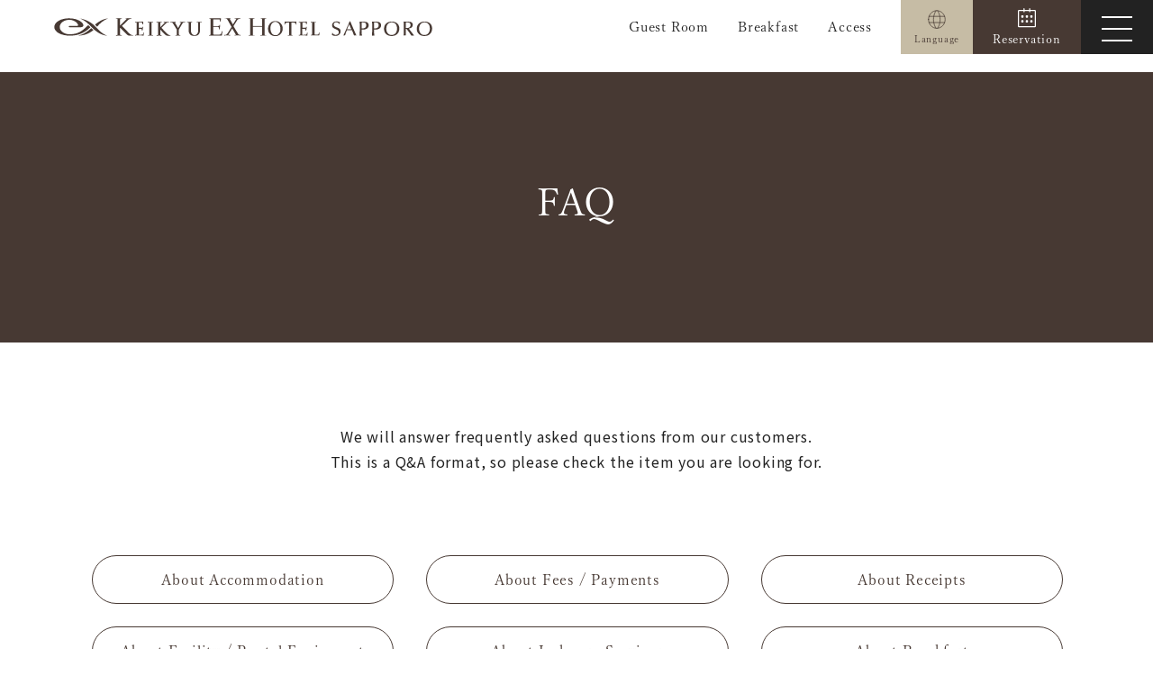

--- FILE ---
content_type: text/html; charset=utf-8
request_url: https://www.keikyu-exhotel.jp/hotel/sapporo/faq.html
body_size: 32944
content:
<!DOCTYPE html><html lang="ja"><head>
<!-- Google Tag Manager -->
<script>(function(w,d,s,l,i){w[l]=w[l]||[];w[l].push({'gtm.start':
new Date().getTime(),event:'gtm.js'});var f=d.getElementsByTagName(s)[0],
j=d.createElement(s),dl=l!='dataLayer'?'&l='+l:'';j.async=true;j.src=
'https://www.googletagmanager.com/gtm.js?id='+i+dl;f.parentNode.insertBefore(j,f);
})(window,document,'script','dataLayer','GTM-WFB34LD');</script>
<!-- End Google Tag Manager -->
<meta charset="UTF-8">
<meta content="お客様からいただくよくあるご質問についてお応えいたします。｜京急 EXホテル 札幌" name="description">
<meta content="width=device-width,initial-scale=1.0,maximum-scale=1.0,user-scalable=0" name="viewport">
<meta content="#473933" name="theme-color">
<meta content="telephone=no" name="format-detection">
<title>よくあるご質問｜京急 EXホテル 札幌</title>
<link href="../common/favicon.ico" rel="icon">
<link href="icon.png" rel="apple-touch-icon">
<link href="../common/css/reset.css" media="all" rel="stylesheet" type="text/css">
<link href="https://cdn.jsdelivr.net/npm/swiper@11/swiper-bundle.min.css" rel="stylesheet">
<link href="../common/css/style.css?250601" media="all" rel="stylesheet" type="text/css">
<link href="../common/css/panel.css" media="all" rel="stylesheet" type="text/css">
<link href="css/style.css" media="all" rel="stylesheet" type="text/css">
<link href="https://fonts.googleapis.com" rel="preconnect">
<link crossorigin="" href="https://fonts.gstatic.com" rel="preconnect">
<link href="https://fonts.googleapis.com/css2?family=Noto+Sans+JP:wght@300;400;700&amp;display=swap" rel="stylesheet">
<link href="https://use.typekit.net/dfc3chi.css" rel="stylesheet">
<script src="../common/js/font.js" type="text/javascript"></script>
<script src="https://ajax.googleapis.com/ajax/libs/jquery/3.7.1/jquery.min.js" type="text/javascript"></script>
<script src="https://cdn.jsdelivr.net/npm/swiper@11/swiper-bundle.min.js"></script>
<script src="../common/js/base.min.js" type="text/javascript"></script>
<script async="" data-triplabot-code="af053f08-2072-4750-9d23-5ed43f16a084" src="https://tripla.jp/sdk/javascript/tripla.min.js"></script>
<script async="" data-wovnio="key=3zxOL7&amp;defaultLang=ja&amp;currentLang=ja&amp;urlPattern=path&amp;backend=true&amp;langParamName=wovn&amp;backendVersion=WOVN.proxy_0.20.5" src="https://j.wovn.io/1"></script><link href="https://www.keikyu-exhotel.jp/hotel/sapporo/faq.html" hreflang="ja" rel="alternate"><link href="https://www.keikyu-exhotel.jp/en/hotel/sapporo/faq.html" hreflang="en" rel="alternate"><link href="https://www.keikyu-exhotel.jp/zh-CHS/hotel/sapporo/faq.html" hreflang="zh-Hans" rel="alternate"><link href="https://www.keikyu-exhotel.jp/zh-CHT/hotel/sapporo/faq.html" hreflang="zh-Hant" rel="alternate"><link href="https://www.keikyu-exhotel.jp/ko/hotel/sapporo/faq.html" hreflang="ko" rel="alternate"></head>
<body>
<!-- Google Tag Manager (noscript) -->
<noscript><iframe src="https://www.googletagmanager.com/ns.html?id=GTM-WFB34LD"
	height="0" width="0" style="display:none;visibility:hidden"></iframe></noscript>
<!-- End Google Tag Manager (noscript) -->

	<header>
		<div class="header-set">
			<div id="logo">
				<a href="/hotel/sapporo/"><img alt="京急 EXホテル 札幌" src="img/logo.svg"></a>
			</div>
			<div id="menu">
				<nav class="mincho">
					<ul>
						<li><a href="room.html">客室</a></li>
						<li><a href="breakfast.html">朝食</a></li>
						<li class="menu-access"><a href="access.html">アクセス</a></li>
					</ul>
				</nav>
				<div class="reserve">
					<span class="mincho">ご予約</span>
				</div>
				<div id="navi_btn">
					<span class="t-reader">メニューを開く</span>
					<span class="navi_line"></span>
				</div>
				<div class="mincho" id="language">
					<span class="open-l">Language</span>
					<div class="wovn-languages"></div>
				</div>
			</div>
		</div>
	</header>

	<div class="faq" id="conteiner_sub_g">

		<h2 class="skew-up"><span class="exclusion" data-wovn-ignore="">FAQ</span>よくあるご質問</h2>

		<div class="size_s o_hidden">
			<p class="faq-info">お客様からいただくよくあるご質問についてお答えいたします。<br>Ｑ＆Ａ形式となっておりますのでお探しの項目をご確認ください。</p>
			<ul class="faq-cate">
				<li class="link-btn"><a href="#cate01">ご宿泊について</a></li>
				<li class="link-btn"><a href="#cate02">料金・お支払いについて</a></li>
				<li class="link-btn"><a href="#cate08">領収書について</a></li>
				<li class="link-btn"><a href="#cate03">設備・貸出備品について</a></li>
				<li class="link-btn"><a href="#cate04">館内サービスについて</a></li>
				<li class="link-btn"><a href="#cate05">朝食について</a></li>
			</ul>
		</div>

		<div class="b_gray">
			<div class="size_s contents-wrapper">
				<div class="contents-inner">
					<!--ご宿泊について-->
					<h3 id="cate01">ご宿泊について</h3>

					<dl class="qa" tabindex="0">
						<dt>チェックイン・アウトの時間は？</dt>
						<dd>チェックインは15：00、チェックアウトは11：00です。<br>
						宿泊プランによって異なる場合がございますのでプラン内容をご確認くださいませ。</dd>
					</dl>

					<dl class="qa" tabindex="0">
						<dt>チェックイン・アウト後に荷物を預けられますか？</dt>
						<dd>チェックイン日当日中であればお預かりいたします。<br>
						チェックアウト後については、当日23時までに受け取り可能なお手荷物のみお預かりいたします。<br>
						尚、貴重品・冷凍品・冷蔵品・お花などはお預かり出来ません。<br>
						保管スペースの都合上、あまりに大きなものや多量なお手荷物の場合もお預かりが出来ない場合がございます。</dd>
					</dl>

					<dl class="qa" tabindex="0">
						<dt>早めのチェックインやチェックアウト時間の延長はできますか？</dt>
						<dd><span class="f-w u-l">■ 早めのチェックインについて</span><br>
						12：00以前のチェックイン<br>
						　前日1泊分の追加料金を申し受けます。前日の宿泊予約が必要となります。<br>
						12：00～15：00までのチェックイン<br>
						　1室1時間当たり1,100円（サービス料・税金込）、フォースルームのみ1室1時間当たり1,500円（サービス料・税金込）の追加料金を申し受けます。<br>
						<span class="f-s-s">※15時よりも前にチェックインをご希望の場合、空室状況によりご対応いたしかねる場合がございます。あらかじめホテルに事前のご連絡をお願いいたします。</span><br><br>
						<span class="f-w u-l">■ チェックアウト時間の延長について</span><br>
						11：00から14：00迄のチェックアウト<br>
						　1室1時間当たり 1,100円（サービス料・税金込）、フォースルームのみ1室1時間当たり1,500円（サービス料・税金込）の追加料金を申し受けます。<br>
						14：00以降のチェックアウト<br>
						　当日1泊分の追加料金を申し受けます。<br>
						<span class="f-s-s">※当日および翌日の稼動状況によりご要望に添えない場合もございます。予めご了承ください。</span></dd>
					</dl>

					<dl class="qa" tabindex="0">
						<dt>宿泊日前に荷物をホテルに送っても大丈夫ですか？</dt>
						<dd>はい、送り状にご宿泊日とご宿泊者氏名（ふりがな）をフルネームでご記入くださいませ。ご予約情報と照合後、フロントにてお預かりいたします。<br>なお、配達日はチェックイン日前日からチェックイン当日でご指定をお願いいたします。<br>
						<aside>
						〒060-0806　北海道札幌市北区北六条西4-2-6<br>
						京急 EXホテル 札幌　フロント気付<br>
						電話番号：<a href="tel:0117373910">011-737-3910</a></aside><br>
						<span class="f-s-s">
							※冷蔵、冷凍品、危険品または着払い、代引きのお荷物はお預かりすることができませんので、ご了承くださいませ。<br>
							※保管スペースの都合上、あまりに大きなものや多量なお手荷物の場合もお預かりの対応が出来ない場合がございます。<br>
							※旅行会社のツアーでご利用の場合、旅行会社名もご記入ください。<br>
						</span></dd>
					</dl>

					<dl class="qa" tabindex="0">
						<dt>キャンセル待ちはできますか？</dt>
						<dd>申し訳ございません、キャンセル待ちの受付は承っておりません。ご連絡いただければ、都度最新の空室状況をご案内いたします。</dd>
					</dl>

					<dl class="qa" tabindex="0">
						<dt>キャンセル料はいつからかかりますか？</dt>
						<dd>ご予約人数によって異なります。以下の通りとなります。<br>
						<span class="f-w u-l">■ ～7名様まで</span><br>
						　前日：50％　当日・不泊：100％<br>
						<span class="f-w u-l">■ 8～15名様まで</span><br>
						　14日前～：10％　7日前～：20％<br>
						　前日：50％　当日・不泊：100％<br>
						<span class="f-w u-l">■ 16名様以上</span><br>
						　30日前～：10％　14日前～：20％<br>
						　7日前～：50％　前日：80％<br>
						　当日・不泊：100％<br>
						<span class="f-s-s">※ ％は、宿泊料金に対する違約金の比率です。<br>
						※ 複数日にまたがるご予約のキャンセルは該当する日にち全ての違約金が発生いたします。</span></dd>
					</dl>

					<dl class="qa" tabindex="0">
						<dt>添い寝は何歳まで無料でしょうか？</dt>
						<dd>未就学児まで無料となります。小学生以上は大人料金をいただきます。<br>
						また、ベッド1台につき、添い寝は1名様までとさせていただきます。<br>
						添い寝のお客様用のアメニティ類のご用意はございませんので、誠に恐れ入りますがお客様ご自身でのご用意をお願いいたします。</dd>
					</dl>

					<dl class="qa" tabindex="0">
						<dt>未成年者のみで宿泊はできますか？</dt>
						<dd>京急イーエックスインホテルグループでは、未成年者のみでご宿泊される場合、親権者の方に同意書の提出をお願いしております。<br>
						下記より同意書を印刷いただき、必要事項をご記入・ご捺印の上、ご宿泊前日までにホテル着になるよう<br>
						ご郵送かファックス、もしくはチェックイン時のご提出をお願いいたします。<br>
						<a href="https://www.keikyu-exinn.co.jp/pdf/consent_exhotel.pdf" target="_blank">＞同意書を印刷</a></dd>
					</dl>

					<dl class="qa" tabindex="0">
						<dt>来客があるので、部屋で面会できますか？</dt>
						<dd>恐れ入りますが、ご宿泊者以外の入室はご遠慮いただいております。ご面会はすべてロビーにてお願いしております。あらかじめご了承くださいませ。</dd>
					</dl>

					<dl class="qa dl-last" tabindex="0">
						<dt>タバコもしくは電子タバコが吸える部屋はありますか？</dt>
						<dd>あいにく喫煙可能な客室はございません。2階の喫煙ブースをご利用ください。</dd>
					</dl>

					<!--料金・お支払いについて-->
					<h3 id="cate02">料金・お支払いについて</h3>

					<dl class="qa" tabindex="0">
						<dt>現金は使えますか？</dt>
						<dd>フロントでの現金のご利用はできませんのでご注意ください。ご利用可能なお支払い方法につきましては次の項目をご確認ください。</dd>
					</dl>

					<dl class="qa" tabindex="0">
						<dt>現金以外の支払い方法は何がありますか？</dt>
						<dd>下記のお支払い方法がご利用可能です。<br>
						<aside>・クレジットカード（Visa・Mastercard・JCB・American Express・Diners Club・銀聯・Discover）<br>
						・モバイル決済（AliPay、WeChatPay、PayPay、d払い、auPAY、Rpay、メルペイ、ゆうちょPay）<br>
						・ICカード（交通系ICのみ。PiTaPaはご利用いただけません）<br>
						・デビットカード（ジェイデビットはご利用いただけません）<br>
						その他のモバイル決済、ICカード決済には対応しておりません。また、クレジット会社のギフト券はご利用いただけません。</aside></dd>
					</dl>

					<dl class="qa" tabindex="0">
						<dt>フロント販売品や館内設備の支払いもキャッシュレス決済ですか？</dt>
						<dd>一部館内設備は現金もご利用いただけますが、フロント販売品については、現金でのご精算は承っておりません。</dd>
					</dl>

					<dl class="qa" tabindex="0">
						<dt>事前オンラインカード決済後に予約をキャンセルした場合、料金はいつ返金されますか？</dt>
						<dd>キャンセル料が発生しないご予約のキャンセルを行った場合は、カード会社を通じて決済代金全額が返金となります。<br>
						決済はご予約成立時点で完了しておりますが、キャンセルにともなう返金のタイミングはご利用のカード会社により異なります。</dd>
					</dl>

					<dl class="qa dl-last" tabindex="0">
						<dt>事前支払いは可能ですか？</dt>
						<dd>銀行振込み・ご来館でのお支払いを承っております。<br>
						お振込みご希望の場合は3営業日前まで（8室以上の団体の場合7営業日前まで）のご入金をお願いしております。<br>
						事前精算をご希望の場合はお支払い範囲やお支払日を確認させていただきますので、当ホテルまでご連絡ください。</dd>
					</dl>

					<!--領収書について-->
					<h3 id="cate08">領収書について</h3>

					<dl class="qa" tabindex="0">
						<dt>オンラインの事前カード決済予約時、ホテルで領収書は発行されますか？</dt>
						<dd>オンライン決済予約についてはホテルでの発行はいたしかねます。<br>
						恐れ入りますがお客様ご自身でご予約サイトよりオンラインでの発行をお願いいたします。</dd>
					</dl>

					<dl class="qa" tabindex="0">
						<dt>公式サイトから事前オンラインカード決済予約をした場合、領収書はどこから発行できますか？</dt>
						<dd>会員の方はログイン後の「マイページ」内、予約一覧より領収書の発行が可能です。<br>
						会員でない方は、「予約確定メール」内のリンクより予約確認画面へお進みいただき発行をお願いいたします。<br>
						・領収書発行が可能になるのは「チェックアウト日の0時以降」です。<br>
						・「日別で発行」、「部屋別で発行」など分割での発行はいたしかねます。<br>
						・領収書の宛名の変更、再発行も可能ですが、領収書に発行回数が記載されます。</dd>
					</dl>

					<dl class="qa" tabindex="0">
						<dt>ポイントやクーポンの利用があった場合、ホテルで発行される領収書の記載金額はいくらになりますか？</dt>
						<dd>ポイント・クーポン利用後の金額（ホテル現地にてご精算された金額）で領収書を発行いたします。<br>
							その際、但し書きや料金明細にポイント・クーポンの利用額も記載されます。<br>
							ポイント・クーポンご利用分も含めた金額を領収額とした領収書の発行はいたしかねますのであらかじめご了承ください。<br>
							なお、ホテル現地にてご精算のないオンラインカード決済や、航空券などとセットのパッケージツアーについてはホテルの領収書発行はいたしかねます。<br>
							領収書をご希望の場合は、ご予約サイトにてご確認ください。</dd>
					</dl>

					<dl class="qa" tabindex="0">
						<dt>ホテル現地精算の予約において、支払った金額よりも少ない額で領収書の発行はできますか？<br>
							例えば、ホテルで15,000円を支払った場合、領収書の金額を12,000円にして発行できますか？</dt>
						<dd>いいえ、出来ません。ご宿泊料金を分割した金額や、一部金額での発行はいたしかねます。<br>
							ホテル現地にてお支払いただいたご精算額での領収書発行となりますので、あらかじめご了承ください。</dd>
					</dl>

					<dl class="qa" tabindex="0">
						<dt>1部屋に複数名で宿泊した場合、1名ずつの領収書をホテルで発行することはできますか？</dt>
						<dd>いいえ、出来ません。分割した金額での領収書発行はいたしかねますので、あらかじめご了承ください。</dd>
					</dl>

					<dl class="qa" tabindex="0">
						<dt>複数枚の領収書(レシート)を1枚の領収書に合算してもらえますか？</dt>
						<dd>いいえ、出来ません。領収書(レシート)の合算はいたしかねますので、あらかじめご了承ください。</dd>
					</dl>

					<dl class="qa dl-last" tabindex="0">
						<dt>インボイス制度（適格請求書等保存方式）に対応した領収書が発行されますか？</dt>
						<dd>ホテル現地精算のご予約においては、ホテルよりインボイス制度に対応した領収書を発行いたします。<br>
							事前にオンラインカード決済や旅行会社等でご精算済みのご予約においては、ホテルより領収書の発行はいたしかねますので、ご予約元にてご確認をお願いいたします。<br>
							また、海外予約サイトにおいては国内の適格請求書・領収書（インボイス）に対応していないことが確認されておりますので、あらかじめご留意ください。<br>
							海外サイトの例：Agoda、Expedia、Booking.com<br>
							<br>
							なお、京急イーエックスインの適格請求書発行事業者登録番号は下記のとおりです。<br>
							登録番号：T9010401070244</dd>
					</dl>

					<!--設備・貸出備品について-->
					<h3 id="cate03">設備・貸出備品について</h3>

					<dl class="qa" tabindex="0">
						<dt>駐車場はありますか？</dt>
						<dd>あいにく専用駐車場はございません。</dd>
					</dl>

					<dl class="qa" tabindex="0">
						<dt>お部屋でインターネットは使えますか？</dt>
						<dd>はい、全室Wi-Fi（無線LAN）が無料でご利用になれます。<br>
						<aside>
							<p class="p-title">＜ご利用に際しての注意事項＞</p>
							<ul>
								<li>無線LAN内蔵パソコン又は、ネット通信が可能なスマートフォン、タブレット端末などをお持ちいただければ、客室やフロントにて通信料無料でご利用いただけます。</li>
								<li>Wi-Fiや有線LANについては、お客様へサービス提供の一環として実施しておりますが、インターネット環境を100%保障するものではありません。</li>
								<li>通信速度に関しては、お客様の環境や回線の混雑状況により速度低下や繋がらない場合もございますので、予めご了承ください。</li>
								<li>お客様固有のパソコン及び、通信端末環境や各種設定に関して、当ホテルでは一切のサポートは致しかねます。</li>
								<li>接続するパソコンのセキュリティに関しては、お客様個人の責任において、保護・管理いただきますようお願い申し上げます。</li>
								<li>また、お客様ご自身の操作によるウイルス感染、情報の消失、その他の損害に関しましては、一切責任を負いかねます。</li>
								<li>セキュリティ上の理由により、システム等の情報（IPアドレス含む）に関するお問い合わせにはお答えいたしかねますので、ご了承ください。</li>
							</ul>
						</aside>
						</dd>
					</dl>

					<dl class="qa" tabindex="0">
						<dt>レンタルPCはありますか？</dt>
						<dd>はい、1泊1,100円（税込み）でレンタルサービスがございます。台数には限りがございます。<br>
						※ご利用の際は身分証明書（免許証、保険証等）をご持参いただき、コピーを取らせていただきます。ご返却後、身分証のコピーは当ホテルが責任を持って破棄させていただきます。</dd>
					</dl>

					<dl class="qa" tabindex="0">
						<dt>部屋から外線電話はかけられますか？</dt>
						<dd>申し訳ございませんが、お部屋からは内線電話のみご利用いただけます。</dd>
					</dl>

					<dl class="qa" tabindex="0">
						<dt>コインランドリーはありますか？</dt>
						<dd>はい、全自動洗濯乾燥機2台を3階にご用意しております。ご利用状況はお部屋のテレビからご確認いただけます。</dd>
					</dl>

					<dl class="qa" tabindex="0">
						<dt>喫煙所はありますか？</dt>
						<dd>2階ロビーに喫煙所がございます。</dd>
					</dl>

					<dl class="qa" tabindex="0">
						<dt>大浴場はありますか？</dt>
						<dd>申し訳ございません、ご用意ございません。</dd>
					</dl>

					<dl class="qa" tabindex="0">
						<dt>宴会場や会議室はありますか？</dt>
						<dd>申し訳ございません、ご用意ございません。</dd>
					</dl>

					<dl class="qa" tabindex="0">
						<dt>車椅子の貸し出しはありますか？</dt>
						<dd>はい、ございます。数に限りがございますので、館内でご入り用の場合はフロントにお申し付けくださいませ。</dd>
					</dl>

					<dl class="qa" tabindex="0">
						<dt>ベビーベッドは借りられますか？</dt>
						<dd>申し訳ございません、ご用意がございません。</dd>
					</dl>

					<dl class="qa" tabindex="0">
						<dt>製氷機はありますか？</dt>
						<dd>はい、館内にご用意しております。</dd>
					</dl>

					<dl class="qa" tabindex="0">
						<dt>アイロンはありますか？</dt>
						<dd>はい、貸し出しを行っております。<br>台数には限りがございますので、お手数をお掛け致しますが、ご利用後はご返却いただきますようお願い致します。</dd>
					</dl>

					<dl class="qa" tabindex="0">
						<dt>ズボンプレッサーはありますか？</dt>
						<dd>3階にご用意しております。台数には限りがございますので、お手数をお掛け致しますが、ご利用後はご返却いただきますようお願いいたします。</dd>
					</dl>

					<dl class="qa" tabindex="0">
						<dt>加湿器はありますか？</dt>
						<dd>全室に加湿機能付き空気清浄機をご用意しております。</dd>
					</dl>

					<dl class="qa" tabindex="0">
						<dt>無料の貸出物はありますか？</dt>
						<dd>はい、携帯電話充電器（国内）・爪切り・毛布・傘・変換アダプター・ライター・ソーイングセットなどをご用意しております。<br>
						貸出品の数には限りがございますのでご了承くださいませ。</dd>
					</dl>

					<dl class="qa dl-last" tabindex="0">
						<dt>飲み物の販売はしていますか？</dt>
						<dd>はい、館内に自動販売機をご用意しております。</dd>
					</dl>

					<!--館内サービスについて-->
					<h3 id="cate04">館内サービスについて</h3>

					<dl class="qa" tabindex="0">
						<dt>ホテルから荷物の発送はできますか？</dt>
						<dd>はい、ヤマト運輸のみお取り扱いいたしております。（日本国内への発送のみ）<br>
							着払いや元払いの伝票はフロントにお申し付けください。段ボール箱等も販売いたしております。<br>
							※クール便などお取り扱い出来ないサービスもございます。</dd>
					</dl>

					<dl class="qa" tabindex="0">
						<dt>ルームサービスはありますか？</dt>
						<dd>申し訳ございません、当ホテルにルームサービスはございません。</dd>
					</dl>

					<dl class="qa" tabindex="0">
						<dt>頭痛や腹痛などの時にホテルで薬をもらうことは出来ますか？</dt>
						<dd>薬事法第24条により、ホテルフロントでの薬の提供は禁止されている為、ご用意することが出来ません。</dd>
					</dl>

					<dl class="qa dl-last" tabindex="0">
						<dt>USBなどの外部記憶装置からのプリントアウトは出来ますか？</dt>
						<dd>申し訳ございませんが、プリントアウトはお断りさせていただいております。</dd>
					</dl>


					<!--朝食について-->
					<h3 id="cate05">朝食について</h3>

					<dl class="qa" tabindex="0">
						<dt>朝食はアレルギーに対応してもらえますか？</dt>
						<dd>申し訳ございません、ご対応できかねます。</dd>
					</dl>

					<dl class="qa" tabindex="0">
						<dt>朝食はハラル・ベジタリアンフードに対応していますか？</dt>
						<dd>申し訳ございません、対応しておりません。</dd>
					</dl>

				</div>
			</div>
		</div>


	</div>

	<footer>
		<div class="pagetop" data-wovn-ignore=""><a href="#"><span></span>Page top</a></div>
		<div class="size_t">
			<div class="o_hidden" id="hotel-footer">
				<div class="h-f_l">
					<div class="hotel-name">
						<a href="/hotel/sapporo/"><p class="mincho">京急 EXホテル 札幌</p></a>
					</div>
					<p class="address">北海道札幌市北区北6条西4-2-6</p>
					<div class="reserve link-btn">
						<a href="#">宿泊予約</a>
					</div>
				</div>
				<ul class="sitemap">
					<li><a href="/hotel/sapporo/">TOP</a></li>
					<li><a href="room.html">客室</a></li>
					<li><a href="breakfast.html">朝食</a></li>
					<li><a href="access.html">アクセス</a></li>
					<li><a href="amenity.html">アメニティ・設備</a></li>
					<li><a href="faq.html">よくあるご質問</a></li>
					<li><a href="/hotel/sapporo/contents/info/listup/">お知らせ</a></li>
				</ul>
			</div>
		</div>
		<div class="b_gray" id="grand-footer">
			<div class="size_t">
				<div id="logo-bland">
					<img alt="京急イーエックスインホテルグループ" src="../common/img/logo-brand.svg">
				</div>
				<div class="f-link">
					<ul>
						<li><a href="https://www.keikyu-exinn.co.jp/" target="_blank">グループTOPへ</a></li>
						<li><a href="https://www.keikyu-exinn.co.jp/terms.html" target="_blank">宿泊約款</a></li>
						<li><a href="https://www.keikyu-exinn.co.jp/agreement.html" target="_blank">会員プログラム利用規約</a></li>
						<li><a href="https://www.keikyu-exinn.co.jp/privacypolicy.html" target="_blank">プライバシーポリシー</a></li>
						<li><a href="https://www.keikyu-exinn.co.jp/sitepolicy.html" target="_blank">このサイトについて</a></li>
					</ul>
					<ul class="f-sns">
						<li><a href="https://www.instagram.com/keikyu_exinn_official/" target="_blank"><img alt="Instagram" src="../common/img/sns/instagram.png"></a></li>
						<!--<li><a href="#" target="_blank"><img src="../common/img/sns/facebook.png" alt="Facebook"></a></li>-->
					</ul>
				</div>
				<p class="copyright" data-wovn-ignore="">Copyright © Keikyu EX Inn All rights reserved.</p>
			</div>
		</div>
	</footer>

<!--宿泊検索-->
<div class="sub">
<div class="modal-reserve_off b_gray" id="reserve">
	<div class="inner">
		<div class="logo">
			<img alt="京急 EXホテル 札幌" src="img/logo.svg">
		</div>

		<div data-wovn-ignore="" id="tripla-panel"></div>

		<ul class="login mincho">
			<li><a href="https://book.keikyu-exinn.co.jp/sign-up?code=af053f08-2072-4750-9d23-5ed43f16a084" target="_blank">会員登録</a></li>
			<li><a href="https://book.keikyu-exinn.co.jp/sign-in?code=af053f08-2072-4750-9d23-5ed43f16a084" target="_blank">ログイン</a></li>
			<li><a href="https://book.keikyu-exinn.co.jp/organization-sign-in?code=af053f08-2072-4750-9d23-5ed43f16a084" target="_blank">法人契約企業様ログイン</a></li>
			<li><a href="https://book.keikyu-exinn.co.jp/search?code=af053f08-2072-4750-9d23-5ed43f16a084" target="_blank">予約内容の照会・キャンセル</a></li>
		</ul>

		<div class="o_hidden">
			<div class="note">
				<h3 class="gothic">ご宿泊日の変更について</h3>
				<p>日程のご変更がある場合、ご予約時とご変更時とで料金が変動している場合がございます。<br>
					※必ず再度ご料金のご確認をお願いいたします。<br>
					※また、ご宿泊日程を延長される場合は、同じ部屋タイプで新規予約をお取りください。</p>
			</div>

			<ul class="link">
				<li><a href="https://www.keikyu-exinn.co.jp/agreement.html" target="_blank">会員規約</a></li>
				<li><a href="https://www.keikyu-exinn.co.jp/privacypolicy.html" target="_blank">プライバシーポリシー</a></li>
				<li><a href="https://www.keikyu-exinn.co.jp/terms.html" target="_blank">宿泊約款および利用規約</a></li>
				<li><a href="https://www.keikyu-exinn.co.jp/sitepolicy.html#system-r" target="_blank">動作環境について</a></li>
			</ul>
		</div>

		<div class="close-r">
			<span class="t-reader">メニューを閉じる</span>
		</div>
	</div>
</div>
</div>

<!-- ナビ -->
<div id="navi">
	<div class="navi-open">
	<div class="size_t mincho">
		<div class="logo_navi">
			<img alt="京急 EXホテル 札幌" src="img/logo_w.svg">
		</div>
		<div class="link-list">
			<ul class="page-list">
				<li><a href="/hotel/sapporo/">TOP</a></li>
				<li><a href="room.html">客室</a></li>
				<li><a href="breakfast.html">朝食</a></li>
				<li><a href="access.html">アクセス</a></li>
			</ul>
			<ul class="page-list">
				<li><a href="amenity.html">アメニティ・設備</a></li>
				<li><a href="faq.html">よくあるご質問</a></li>
				<li><a href="/hotel/sapporo/contents/info/listup/">お知らせ</a></li>
			</ul>
			<ul class="reserve-list">
				<li class="reserve link-btn"><span>予約</span></li>
				<li><a href="https://book.keikyu-exinn.co.jp/sign-up?code=af053f08-2072-4750-9d23-5ed43f16a084" target="_blank">会員登録</a></li>
				<li><a href="https://book.keikyu-exinn.co.jp/sign-in?code=af053f08-2072-4750-9d23-5ed43f16a084" target="_blank">ログイン</a></li>
				<li><a href="https://book.keikyu-exinn.co.jp/organization-sign-in?code=af053f08-2072-4750-9d23-5ed43f16a084" target="_blank">法人契約企業様ログイン</a></li>
				<li><a href="https://book.keikyu-exinn.co.jp/search?code=af053f08-2072-4750-9d23-5ed43f16a084" target="_blank">予約内容の照会・キャンセル</a></li>
				<li><a href="https://www.keikyu-exinn.co.jp/contents/mail/form/type/inquiry/?brc=19" target="_blank">お問い合わせ</a></li>
			</ul>
		</div>
		<ul class="link">
			<li><a href="https://www.instagram.com/keikyu_exinn_official/" target="_blank"><img alt="Instagram" src="../common/img/sns/instagram_w.png"></a></li>
			<!--<li><a href="#" target="_blank"><img src="../common/img/sns/facebook_w.png" alt="Facebook" /></a></li>-->
			<li><a href="https://www.keikyu-exinn.co.jp/" target="_blank">グループTOPへ</a></li>
		</ul>

		<div class="mincho" id="navi-language">
			<span class="navi-open-l">Language</span>
			<div class="wovn-languages"></div>
		</div>
		<div class="close-n">
			<span class="t-reader">メニューを閉じる</span>
		</div>
	</div>
	</div>
</div>

<!-- チャット -->
<div id="chat">
	<a data-triplabot-toggle="1" href="javascript:void(0);">
		<span><em>チャット</em></span>
	</a>
</div>

<script src="https://unpkg.com/split-type"></script>
<script src="https://cdnjs.cloudflare.com/ajax/libs/gsap/3.11.3/gsap.min.js"></script>
<script src="https://cdnjs.cloudflare.com/ajax/libs/gsap/3.11.3/ScrollTrigger.min.js"></script>
<script src="../common/js/gsap.js" type="text/javascript"></script>


</body></html>

--- FILE ---
content_type: text/css; charset=UTF-8
request_url: https://www.keikyu-exhotel.jp/hotel/common/css/style.css?250601
body_size: 138756
content:
@charset "UTF-8";

/**
   * デフォルトレイアウト CSS
   *
   * @author  HAKKO Development Co.,Ltd. az'Ciel division
   * @version 2024.
   *
   */

/*/-------------　全体　-----------------/*/
html {
	margin: 0;
	padding: 0;
}
body {
	margin: 0;
	padding: 0;
	font-family: 'Noto Sans JP', '游ゴシック', 'Yu Gothic', 'ヒラギノ角ゴ ProN W3', 'Hiragino Kaku Gothic ProN',Tahoma, Helvetica, 'Arial', "Microsoft Yahei", "微軟正黑體", "华文细黑", "Malgun Gothic", "맑은 고딕", Roboto, sans-serif;
	font-size: 16px;
	font-style: normal;
	font-weight: 400;
	color: #222;
	overflow-x: hidden;
	box-sizing: border-box;
	line-height: 1.8;
	letter-spacing : 0.05em;
}

.o-f {
	overflow: hidden;
}
.mincho {
	font-family: yu-mincho-pr6n, 'Yu Mincho', 'Hiragino Mincho ProN',"PMingLiU","微软雅黑", STXihei, 'Georgia', serif;
	font-weight: 400;
	font-style: normal;
}
.gothic {
	font-family: 'Noto Sans JP', '游ゴシック', 'Yu Gothic', 'ヒラギノ角ゴ ProN W3', 'Hiragino Kaku Gothic ProN',Tahoma, Helvetica, 'Arial', "Microsoft Yahei", "微軟正黑體", "华文细黑", "Malgun Gothic", "맑은 고딕", Roboto, sans-serif;
	font-weight: 400;
	font-style: normal;
}

/* 見出し　*/
h2 {
	margin-bottom: 45px;
	text-align: center;
	font-size: 2.6em;
	font-style: normal;
	font-weight: 400;
	line-height: 1.2;
	font-family: yu-mincho-pr6n, 'Yu Mincho', 'Hiragino Mincho ProN',"PMingLiU","微软雅黑", STXihei, 'Georgia', serif;
}
h2 span {
	display: block;
	margin-bottom: 20px;
	font-size: 22px;
	font-family: "minion-pro-display", '游明朝 Demibold', 'Yu Mincho', 'Hiragino Mincho ProN', "微軟正黑體","PMingLiU","微软雅黑", STXihei, serif;
	font-weight: 400;
	font-style: normal;
	color: #473933;
}
h2 span:after {
	content: '\A';
	white-space: pre;
}
/*トップ用*/
h2.reversal {
	position: relative;
	margin-bottom: 45px;
	text-align: left;
	font-size: 4em;
	font-family: "minion-pro-display", '游明朝 Demibold', 'Yu Mincho', 'Hiragino Mincho ProN', "微軟正黑體","PMingLiU","微软雅黑", STXihei
	, serif;
	font-weight: 400;
	letter-spacing: 0.05em;
	line-height: 1.2;
}
h2.reversal span.title {
	display: block;
	margin-bottom: 0;
	font-size: 1em;
	font-family: "minion-pro-display", '游明朝 Demibold', 'Yu Mincho', 'Hiragino Mincho ProN', "微軟正黑體","PMingLiU","微软雅黑", STXihei
	, serif;
	font-weight: 400;
	font-style: normal;
	color: #222;
}
h2.reversal span.small {
	display: block;
	margin-top: 10px;
	margin-bottom: 0;
	font-size: 20px;
	font-family: yu-mincho-pr6n, 'Yu Mincho', 'Hiragino Mincho ProN',"PMingLiU","微软雅黑", STXihei, 'Georgia', serif;
	font-weight: 400;
	font-style: normal;
	letter-spacing: normal;
	color: #724c3b;
}
h2.reversal span.small.c-yb {
	color: #c2ac58;
}
h2.reversal span.small:after {
	content: '';
	display: none;
}

h3 {
	font-family: yu-mincho-pr6n, 'Yu Mincho', 'Hiragino Mincho ProN',"PMingLiU","微软雅黑", STXihei, 'Georgia', serif;
	font-size: 1.5em;
	line-height: 1.4;
	font-style: normal;
	font-weight: 400;
}
h4 {
	margin-bottom: 30px;
	font-family: yu-mincho-pr6n, 'Yu Mincho', 'Hiragino Mincho ProN',"PMingLiU","微软雅黑", STXihei, 'Georgia', serif;
	font-size: 1.25em;
	font-style: normal;
	font-weight: 400;
}
h4 span {
	font-size: 0.75em;
}
h5 {
	margin-bottom: 10px;
	font-family: yu-mincho-pr6n, 'Yu Mincho', 'Hiragino Mincho ProN',"PMingLiU","微软雅黑", STXihei, 'Georgia', serif;
	font-size: 1.125em;
	font-style: normal;
	font-weight: 400;
}

#conteiner_sub h2,
#conteiner_sub_g h2 {
	width: 100%;
	height: 300px;
	min-height: 300px;
	margin: 80px 0 0;
	padding-top: 90px;
	box-sizing: border-box;
	color: #fff;
	text-align: center;
	background-size: cover;
}
#conteiner_sub h2 span,
#conteiner_sub_g h2 span {
	color: #fff;
	font-family: "minion-pro-display", '游明朝 Demibold', 'Yu Mincho', 'Hiragino Mincho ProN', "微軟正黑體","PMingLiU","微软雅黑", STXihei
	, serif;
	font-weight: 400;
	font-style: normal;
}
#conteiner_sub h3 {
	margin: 90px 0 60px;
	text-align: center;
	font-size: 2em;
}
#conteiner_sub h3:after {
	content: '';
	display: block;
	width: 75px;
	height: 1px;
	margin: 30px auto 0;
	text-align: center;
	background: #473933;
}
#conteiner_sub_g h3 {
	margin: 0 0 60px;
	text-align: center;
	font-size: 2em;
}

/* 汎用 */
ul li {
	list-style-type: none;
}
.size_t {
	max-width: 1280px;
	margin: 0 auto;
	padding: 0 20px;
	position:relative;
}
.size_s {
	width: 1140px;
	margin: 0 auto;
}
#navi .size_t {
	max-width: 1480px;
}
.d_flex {
	display: flex;
}
.o_hidden {
	overflow: hidden;
}
.b_gray {
	background: #f8f7f5;
}
.b_gray-b {
	background: #eaf2f5;
}
.b_white {
	background: #fff;
}
#reserve .o_hidden {
	display: flex;
}

/* リンクボタン */
.link-btn {
	font-family: yu-mincho-pr6n, 'Yu Mincho', 'Hiragino Mincho ProN',"PMingLiU","微软雅黑", STXihei, 'Georgia', serif;
	text-align: center;
	font-style: normal;
	font-weight: 400;
}
.link-btn a {
	display: inline-block;
	min-width: 280px;
	padding: 12px 0;
	color: #473933;
	text-decoration: none;
	border: 1px solid #473933;
	border-radius: 100px;
	transition: .3s;
}
#hotel-footer .link-btn a {
	min-width: 150px;
	padding: 6px 0;
	border: 1px solid #000;
}
.link-btn a:hover {
	color:#fff;
	background:#473933;
}
#hotel-footer .link-btn a:hover {
	background: #000;
}

.link-btn.blur a {
	border: 1px solid #ffffff1c;
	-webkit-backdrop-filter: blur(20px);
	backdrop-filter: blur(20px);
	background: rgba(255,255,255,0.15);
}

.link-btn.blur a:hover {
	background:#fff;
	color:#222;
}

.link-btn_w {
	font-family: yu-mincho-pr6n, 'Yu Mincho', 'Hiragino Mincho ProN',"PMingLiU","微软雅黑", STXihei, 'Georgia', serif;
	text-align: center;
	font-style: normal;
	font-weight: 400;
}
.link-btn_w a {
	display: inline-block;
	min-width: 280px;
	padding: 18px 0;
	color: #473933;
	text-decoration: none;
	background: #fff;
	border: 1px solid #D2D5DC;
	border-radius: 100px;
	transition: .3s;
}
.link-btn_w a:hover {
	background:#473933;
	color:#fff;
}

.link-btn_c {
	font-family: yu-mincho-pr6n, 'Yu Mincho', 'Hiragino Mincho ProN',"PMingLiU","微软雅黑", STXihei, 'Georgia', serif;
	font-style: normal;
	font-weight: 400;
}
.link-btn_c a {
	display: inline-block;
	height: 35px;
	padding: 8px 50px 0 0;
	color: #222;
	text-decoration: none;
	background: url(../img/c_arrow.svg) right top no-repeat;
}

.arrow-container {
	display:inline-block;
}

.arrow-btn,
.arrow-btn_b,
.arrow-btn_yb {
	display:flex;
	align-items: center;
	gap: 13px;
	text-decoration: none;
	padding-bottom: 5px;
	position: relative;
}
.arrow-btn {
	color: #222;
}
.arrow-btn_b {
	color: #473933;
}
.arrow-btn_yb {
	color: #c2ac58;
}

.line {
	position: relative;
}

.line::before {
	display: inline-block;
	content: '';
	width: 100%;
	height: 1px;
	position: absolute;
	left: 0;
	bottom: 0;
	margin: auto;
	transform-origin: right top;
	transform: scale(0, 1);
	transition: transform .3s;
}
.line:hover::before {
	transform-origin: left top;
	transform: scale(1, 1);
}
.arrow-btn .line::before {
 	background: #222;
}
.arrow-btn_b .line::before {
	background: #473933;
}
.arrow-btn_yb .line::before {
	background: #B18B28;
}

.arrow-container:hover .line::before {
	transform-origin: left top;
	transform: scale(1, 1);
}

.arrow-btn:hover .arrow-cover {
	border:1px solid #222;
}

.arrow-cover {
	display: flex;
	align-items: center;
	justify-content: center;
	width: 35px;
	height: 35px;
	border-radius:100px;
	border:1px solid #D2D5DC;
	transition: all 0.2s ease-in-out;
}
.arrow-btn_b:hover .arrow-cover_b {
	border:1px solid #473933;
}

.arrow-cover_b {
	display: flex;
	align-items: center;
	justify-content: center;
	width: 35px;
	height: 35px;
	border-radius:100px;
	border:1px solid rgba(0,132,171,0.2);
	transition: all 0.2s ease-in-out;
}
.arrow-btn_yb:hover .arrow-cover_yb {
	border:1px solid #B18B28;
}

.arrow-cover_yb {
	display: flex;
	align-items: center;
	justify-content: center;
	width: 35px;
	height: 35px;
	border-radius:100px;
	border:1px solid rgba(177,139,40,0.2);
	transition: all 0.2s ease-in-out;
}

/*　スライド内ドット（四角パターン）　*/
.out-square {
	width: 100%;
	text-align: center;
}
.out-square span {
	margin: 0 6px;
}
.out-square > span:first-child:last-child {
	display: none;
}
#conteiner .swiper-pagination-bullet,
#conteiner_sub .swiper-pagination-bullet {
	display: inline-block;
	background-color: #C4CAD7;
	height: 2px;
	width: 30px;
	border-radius: 3px;
}
#conteiner .swiper-pagination-bullet-active,
#conteiner_sub .swiper-pagination-bullet-active {
	background-color: #473933;
}


/*非表示領域*/
.t-reader {
	position: absolute;
	overflow: hidden;
	clip: rect(1px, 1px, 1px, 1px);
	width: 1px;
	height: 1px;
}
#chat {
	display: none;
}

/*電話番号対応*/
a[href^="tel:"] {
	text-decoration: none;
}

@media screen and (min-width:651px) {
	a[href^="tel:"] {
		color:#000;
		pointer-events: none;
	}
}

/*/-------------　ヘッダー　-----------------/*/
header {
	display: flex;
	align-items:center;
	position: fixed;
	margin: 0 auto;
	padding: 15px 20px;
	left: auto;
	top: 0;
	width: 100%;
	height: 80px;
	box-sizing: border-box;
	text-align: center;
	background: rgba(255,255,255,0.8);
	backdrop-filter: blur(20px);
	z-index: 100;
}
header.header_s {
	padding: 15px 20px;
	height: 60px;
	/*transition: 0.5s;*/
}
.header-set {
	display: flex;
	align-items: center;
	justify-content: space-between;
	width: 100%;
	margin: 0 auto;
}
header.header_s .header-set {
	height: 60px;
}
.m-20 {
	margin-top: -20px;
}
#logo {
	padding: 6px 0 0;
}
#logo img {
	max-width: 500px;
	height: 20px;
}
#menu {
	display: flex;
	align-items: center;
}

nav ul {
	display: flex;
	align-items: center;
	position: fixed;
	top: 0;
	right: 280px;
	height: 80px;
}
header.header_s nav ul {
	height: 60px;
}
nav ul li {
	margin-right: 32px;
	font-size: 0.937em;
	font-weight: 500;
}
nav ul li a {
	color: #222;
	text-decoration: none;
}
/*nav ul li:before {
	content: '';
	display: inline-block;
	width: 1px;
	height: 12px;
	margin-right: 20px;
	background: #737882;
}
nav ul li:first-child:before {
	content: '';
	display: none;
}*/
nav ul li a:hover {
	opacity: 0.6;
}
#language {
	display: flex;
	justify-content: center;
	align-items: center;
	position: fixed;
	top: 0;
	right: 200px;
	width: 80px;
	height: 80px;
	margin: 0 0 0 3px;
	font-size: 0.65em;
	background: #c6bca5;
}
header.header_s #language {
	height: 60px;
}
#language span {
	display: block;
	padding-top: 26px;
	color: #473933;
	background: url(../img/globe_b.svg) center top 3px no-repeat;
	background-size: 20px;
	cursor: pointer;
}
.wovn-lang-list {
	display: none;
	position: absolute;
	top: 80px;
	left: 0;
	width: 100%;
}
header.header_s .wovn-lang-list {
	top: 60px;
}
.wovn-lang-list li {
	padding: 5px;
	color: #473933;
	font-size: 1.5em;
	background: rgba(255,255,255,0.65);
}
#language span:hover {
	opacity: 0.6;
}
.o-f #language {
	display: none;
}

/*/-------------　ご予約／ナビ　-----------------/*/

/*　ご予約　*/
header .reserve {
	display: flex;
	justify-content: center;
	align-items: center;
	position: fixed;
	top: 0;
	right: 80px;
	width: 120px;
	height: 79px;
	margin: 0;
	font-size: 0.937em;
	background: #473933;
	border-bottom: 1px solid #52443f;
	cursor: pointer;
}
header.header_s .reserve {
	height: 59px;
}
header .reserve span {
	display: block;
	padding-top: 28px;
	color: #fff;
	font-size: 0.875em;
	background: url(../img/reserve.svg) center top 5px no-repeat;
	background-size: 20px;
	cursor: pointer;
}
header .reserve:hover {
	opacity: 0.6;
}
.modal-reserve {
	display: none;
	position: fixed;
	top: 0;
	left: 0;
	width: 100%;
	height: 100%;
	margin: 0 auto;
	overflow-y: auto;
	z-index: 600;
}
.modal-reserve .inner {
	position: relative;
	max-width: 1480px;
	padding: 0 20px;
	margin: 0 auto;
}
.modal-reserve .inner .logo {
	margin-top: 28px;
}
.modal-reserve .inner .logo img {
	max-width: 450px;
	height: auto;
}
.modal-reserve #tripla-panel {
	display: flex;
	justify-content: center;
	align-items: center;
	margin: 90px 0 60px;
	padding: 60px 0 30px;
	background: #fff;
}
.modal-reserve .inner .login {
	display: flex;
	width: 100%;
	margin-bottom: 60px;
	font-size: 1.125em;
}
.modal-reserve .inner .login li {
	width: calc(20% - 30px);
	margin-right: 30px;
}
.modal-reserve .inner .login li a {
	display: block;
	position: relative;
	width: 100%;
	min-width: 220px;
	padding: 15px 0;
	color: #fff;
	text-align: center;
	text-decoration: none;
	box-sizing: border-box;
	background: #473933;
	border-radius: 30px;
}
.modal-reserve .inner .login li:nth-child(4) a {
	display: block;
	position: relative;
	width: 100%;
	min-width: 220px;
	padding: 18px 0;
	color: #222;
	text-align: center;
	text-decoration: underline;
	box-sizing: border-box;
	background: none;
	border-radius: 30px;
}
.modal-reserve .inner .note {
	float: left;
	margin-bottom: 50px;
}
.modal-reserve .inner .note h3 {
	margin-bottom: 15px;
	font-size: 1.125em;
	font-weight: 700;
}
.modal-reserve .inner .note p {
	margin-bottom: 30px;
}
.modal-reserve .inner .note a {
	position: relative;
	padding-right: 20px;
	color: #222;
	border-bottom: 1px solid #473933;
}
.modal-reserve .inner .note a:after {
	position: absolute;
	top: 0;
	bottom: 0;
	right: 0;
	margin: auto;
	content: "";
	vertical-align: middle;
	width: 0.4em;
	height: 0.4em;
	border-top: 1px solid #222;
	border-right: 1px solid #222;
	-webkit-transform: rotate(45deg);
	transform: rotate(45deg);
}
.modal-reserve .inner .link {
	margin-top:90px;
	float: right;
	width: 32%;
	text-align: left;
}
.modal-reserve .inner .link li {
	margin-bottom: 20px;
}
.modal-reserve .inner .link li a {
	color: #787878;
}
.modal-reserve .inner .close-r {
	display: block;
	position: absolute;
	margin: -8px 0 0 0;
	padding: 0;
	top: 0;
	right: 7vw;
	width: 40px;
	height: 40px;
	cursor: pointer;
}
.modal-reserve .inner .close-r:before {
	content: '';
	display: block;
	position: absolute;
	top: 50%;
	left: 50%;
	width: 40px;
	height: 2px;
	transform: translate(-50%,-50%) rotate(45deg) scaleY(0.5) translateY(1px);
	background: #222;
	cursor: pointer;
}
.modal-reserve .inner .close-r:after {
	content: '';
	display: block;
	position: absolute;
	top: 50%;
	left: 50%;
	width: 40px;
	height: 2px;
	transform: translate(-50%,-50%) rotate(-45deg) scaleY(0.5) translateY(1px);
	background: #222;
	cursor: pointer;
}

.sub .modal-reserve_off {
	display: none;
}

#search .modal-reserve_off {
	display: block!important;
}

.modal-reserve_off .logo,
.modal-reserve_off .login,
.modal-reserve_off .note,
.modal-reserve_off .link,
.modal-reserve_off .close-r,
.modal-reserve_off .o_hidden {
	opacity: 0;
	width: 0;
	height: 0;
}

.modal-reserve .logo,
.modal-reserve .login,
.modal-reserve .note,
.modal-reserve .link,
.modal-reserve .close-r,
.modal-reserve .o_hidden {
	opacity: 1;
	width: auto;
	height: auto;
}


/*　ナビ　*/
#navi_btn {
	display: flex;
	justify-content: center;
	align-items: center;
	position: fixed;
	top: 0;
	right: 0;
	width: 80px;
	height: 80px;
	padding: 20px;
	box-sizing: border-box;
	background: #222;
	cursor: pointer;
}
header.header_s #navi_btn {
	height: 60px;
}
#navi_btn span.navi_line {
	display: block;
	position: relative;
	width: 34px;
	height: 22px;
	border-top: 2px solid #fff;
	cursor: pointer;
}

#navi_btn span.navi_line:before {
	content: '';
	display: block;
	position: absolute;
	top: 50%;
	width: 34px;
	height: 2px;
	background: #fff;
}
#navi_btn span.navi_line:after {
	content: '';
	display: block;
	position: absolute;
	top: 24px;
	width: 34px;
	height: 2px;
	background: #fff;
}
#navi_btn:hover {
	opacity: 0.6;
}

#navi {
	display: none;
	position: fixed;
	top: 0;
	left: 0;
	width: 100%;
	height: 100%;
	margin: 0 auto;
	padding: 0;
	overflow-y: auto;
	overflow-x: hidden;
	text-align: center;
	z-index: 500;
}
#navi ul,
#navi div {
	position: relative;
	text-align: left;
	z-index: 495;
}
#navi .logo_navi {
	margin-top: 3px;
	margin-left: 20px;
}
#navi .logo_navi img {
	max-width: 450px;
	height: auto;
}
#navi ul li a {
	color: #fff;
	text-decoration: none;
}
#navi .navi-open {
	position: relative;
	margin: 0 auto;
	padding: 26px 0 0;
	width: 100%;
}
#navi .navi-open:before {
	content: '';
	position: absolute;
	top: 0;
	left: 0;
	display: block;
	width: 100%;
	height: 100vh;
	min-height: 100%;
	z-index: 490;
}
#navi .navi-open:after {
	content: '';
	position: absolute;
	top: 0;
	left: 0;
	display: block;
	width: 100%;
	height: 100vh;
	min-height: 100%;
	-webkit-backdrop-filter: brightness(60%) blur(8px);
	backdrop-filter: brightness(60%) blur(8px);
	z-index: 491;
}
#navi .link-list {
	display: flex;
	width: 70%;
	margin: 10% auto 50px;
	font-size: 1.125em;
}
#navi .link-list ul {
	width: 30%;
}
#navi .link-list ul li {
	margin-bottom: 60px;
}
#navi .link-list ul.reserve-list {
	width: 40%;
	padding-left: 10%;
	font-size: 0.8em;
}
#navi .link-list ul.reserve-list li {
	margin-bottom: 30px;
}
#navi .link-list ul.reserve-list li.reserve {
	display: inline-block;
	width: 70%;
	padding: 18px 0;
	color: #fff;
	text-align: center;
	text-decoration: none;
	-webkit-backdrop-filter: blur(20px);
	backdrop-filter: blur(20px);
	background: rgba(255,255,255,0.1);
	border: 1px solid #D2D5DC;
	border-radius: 30px;
	cursor: pointer;
}
#navi .link-list ul.reserve-list li.reserve:hover {
	opacity: 0.6;
}
#navi .link {
	margin: 0 0 0 5%;
	padding-bottom: 50px;
	display: flex;
}
#navi .link li {
	margin-right: 30px;
}
#navi .link li img {
	width: 24px;
	height: auto;
}
#navi #navi-language {
	position: absolute;
	top: -3px;
	right: 70px;
	min-width: 64px;
	margin: 0;
	color: #fff;
	text-align: center;
	font-size: 0.65em;
}
#navi-language span {
	display: block;
	padding-top: 23px;
	background: url(../img/globe_w.svg) center top no-repeat;
	background-size: 20px;
	cursor: pointer;
}
#navi-language a {
	text-decoration: none;
	color: #fff;
}
#navi-language .wovn-lang-list {
	display: none;
	position: absolute;
	top: 2px;
	left: -10%;
	width: 120%;
}
#navi-language .wovn-lang-list li {
	padding: 5px;
	color: #fff;
	font-size: 1.5em;
	background: rgba(255,255,255,0.3);
}
#navi .navi-open .close-n {
	display: block;
	position: absolute;
	margin: -10px 10px 0 0;
	padding: 0;
	top: 0;
	right: 0;
	width: 40px;
	height: 40px;
	cursor: pointer;
}
#navi .close-n:before {
	content: '';
	display: block;
	position: absolute;
	top: 50%;
	left: 50%;
	width: 40px;
	height: 2px;
	transform: translate(-50%,-50%) rotate(45deg) scaleY(0.5) translateY(1px);
	background: #fff;
	cursor: pointer;
}
#navi .close-n:after {
	content: '';
	display: block;
	position: absolute;
	top: 50%;
	left: 50%;
	width: 40px;
	height: 2px;
	transform: translate(-50%,-50%) rotate(-45deg) scaleY(0.5) translateY(1px);
	background: #fff;
	cursor: pointer;
}


/*/-------------　各ページコンテンツ　-----------------/*/

/*//---　トップページ　---//*/

/*　宿泊予約　*/
#search {
	width: 100%;
	padding: 40px 0 50px;
	text-align: center;
}
.clearfix:after {
	content: "";
	display: block;
	clear: both;
} 
.clearfix:before {
	content: "";
	display: block;
	clear: both;
} 
.clearfix {
	display: block;
}
#search .search-l {
	float: left;
}
#search .search-l h2 {
	font-size: 1.375em;
	margin-bottom: 30px;
	color: #222;
}
#search .search-l img {
	width: 280px;
	height: auto;
}
#search .search-r {
	float: left;
	text-align: left;
	margin-left: 90px;
}
#search .search-r .r-link {
	display: flex;
}
#search .search-r .r-link li {
	margin-right: 20px;
}
#search .search-r .r-link li a {
	display: inline-block;
	height: 46px;
	padding: 0 20px;
	color: #fff;
	font-size: 0.937em;
	text-decoration: none;
	text-align: center;
	line-height: 46px;
	background: #251F21;
	border-radius: 23px;
}
#search .search-r .r-link li a:hover {
	opacity:0.6;
}
#search .search-r .r-link li:nth-child(4) a {
	display: inline-block;
	height: 46px;
	padding: 0;
	color: #222;
	font-size: 0.937em;
	text-decoration: underline;
	text-align: center;
	line-height: 46px;
	background: none;
	border-radius: 0;
}

/*　重要なお知らせ　*/
#important {
	display: flex;
	align-items: center;
	padding: 20px 20px;
	text-align: center;
	margin: 0 auto;
}
#important a {
	color:#222;
	text-decoration:none;
}
#important a:hover {
	opacity: 0.6;
}
#important.line {
	padding-bottom: 5px;
	position: relative;
}
#important h3 {
	width: 230px;
	color:#C20D0D;
	padding-left: 33px;
	font-size: 1em;
	text-align: left;
	background: url(../img/top/bell.svg) left top no-repeat;
}
#important ul {
	width: calc(100% - 230px);
}
#important ul li {
	display: flex;
	margin: 10px 0;
	text-align: left;
}
#important ul li span {
	margin-right: 20px;
	color: #929292;
}

/*　お知らせバナー列　*/
#info-banner {
	width: 100%;
	padding: 70px 0 30px;
}

#info-banner a {
	color:#222;
	text-decoration: none;
}

#info-banner .Swiperinfo {
	cursor: grab;
	padding-bottom: 70px;
}

#info-banner .Swiperinfo:active {
	cursor: grabbing;
}

#info-banner .swiper-slide img {
	width: 100%;
	margin-bottom: 15px;
	align-self: center;
	max-height: 100%;
	max-width: 100%;
	width: auto;
	aspect-ratio: 16 / 9;
}

#info-banner .top-pagination {
	margin-top: 45px;
}

#info-banner .swiper-pagination-bullet {
	background-color: #473933;
}

#info-banner ul.banner-list li img {
	width: 100%;
	height: auto;
}

.swiper-container {
	width: 100%;
	margin: 0 auto;
	max-width: 1280px;
	position: relative;
}

.swiper-button-prev, .swiper-button-next {
	width: 60px;
	height: 60px;
	border-radius: 100px;
	display: flex;
	background: #fff;
	align-items: center;
	justify-content: center;
	font-size: 20px;
	top: -110px;
	bottom: 0;
	margin: auto;
	color: #473933;
	transition: all 0.2s cubic-bezier(0.165,0.84,0.44,1);
	user-select: none;
}

.swiper-button-prev:hover, .swiper-button-next:hover {
	background: #473933;
	color: #fff;
}

.swiper-button-prev {
	left: -3%;
}

.swiper-button-next {
	right: -3%;
}

.swiper-button-next.swiper-button-disabled, .swiper-button-prev.swiper-button-disabled {
	opacity: 0;
}

.swiper-button-next:after, .swiper-button-prev:after {
	font-size: 15px;
	font-weight: 700;
	text-transform: none !important;
	letter-spacing: 0;
	font-variant: initial;
	line-height: 1;
}


/*　メインビジュアル　*/
main {
	display: block;
}

.l-inner {
	position: relative;
	-webkit-box-sizing: content-box;
	box-sizing: content-box;
	max-width: 1200px;
	margin: 0 auto;
	padding: 0 10rem;
}

.l-section {
	border-top: 1px solid #eee;
}
.l-section .l-inner {
	padding-top: 8rem;
	padding-bottom: 8rem;
}

[class*=swiper]:focus {
	outline: none;
}

.slide-media,
.thumb-media {
	position: relative;
	overflow: hidden;
}
.slide-media img,
.thumb-media img {
	position: absolute;
	top: 0;
	left: 0;
	width: 100%;
	height: 100%;
	aspect-ratio: auto 3000 / 2000;
	-o-object-fit: cover;
	object-fit: cover;
}

.l-wrapper {
	position: relative;
	margin-top: -1px;
}

.l-wrapper .sp,
.l-wrapper .sp-l {
	display: none;
}

.mv-title {
	width: 100%;
	display: flex;
	justify-content: space-around;
	position: absolute;
	z-index: 2;
	bottom: 0;
	left: 50%;
	transform: translate(-50%, -50%);
	-webkit-transform: translate(-50%, -50%);
	-ms-transform: translate(-50%, -50%);
}

.mv-title h2 {
	width: 100%;
	max-width: 1280px;
	text-align: left;
	font-size: 42px;
	letter-spacing: 0.2rem;
	line-height: 1.4;
	color: #fff;
	margin-bottom: 0;
	margin: 0 20px;
	text-shadow: rgba(0,0,0,0.5) 1px 0 10px;
}

@media screen and (max-width: 1580px) and (min-width: 1100px)
{
	.mv-title h2 {
		margin: 0 40px;
	}
}

.mv .l-inner {
	padding-bottom: 0;
}
.mv .swiper-fade .swiper-slide {
	-webkit-transition-property: opacity, -webkit-transform !important;
	transition-property: opacity, -webkit-transform !important;
	transition-property: opacity, transform !important;
	transition-property: opacity, transform, -webkit-transform !important;
	pointer-events: none;
}
.mv .swiper-fade .swiper-slide-active {
	pointer-events: auto;
}
.mv .slide-media {
	height: calc(80svh - 80px);
	min-height: 550px;
	position: relative;
}
.mv .slide-media:after {
	content: '';
	display: block;
	position: absolute;
	top: 0;
	left: 0;
	width: 100%;
	height: 100%;
	background: linear-gradient(rgba(0, 0, 0, 0) 70%, rgba(0, 0, 0, 0.2));
}
.mv .slide-media.dark4:after {
	background: linear-gradient(rgba(0, 0, 0, 0) 70%, rgba(0, 0, 0, 0.4));
}
.mv .slide-media.dark6:after {
	background: linear-gradient(rgba(0, 0, 0, 0) 70%, rgba(0, 0, 0, 0.6));
}
.mv .slide-media.dark8:after {
	background: linear-gradient(rgba(0, 0, 0, 0) 70%, rgba(0, 0, 0, 0.8));
}
.mv .slide-media img {
	-webkit-transition: 7s 1s ease-out;
	transition: 7s 1s ease-out;
}
.mv .slide-title {
	font-size: 4rem;
	line-height: 1.6;
	position: absolute;
	right: 8rem;
	bottom: 15%;
	margin-left: 16rem;
	text-align: right;
	color: #fff;
}
.mv .swiper-slide[class*=-active] .slide-media img {
	-webkit-transition-delay: 0s;
			transition-delay: 0s;
	-webkit-transform: scale(1.05);
			transform: scale(1.05);
}
.mv .swiper-slide[class*=-active] .slide-title {
	-webkit-animation: mv01-fadeIn 2s 0.5s var(--easing) both;
			animation: mv01-fadeIn 2s 0.5s var(--easing) both;
}

@-webkit-keyframes mv01-fadeIn {
	0% {
	-webkit-transform: scale(0.5);
			transform: scale(0.5);
	opacity: 0;
	-webkit-filter: blur(300px);
			filter: blur(300px);
	}
	100% {
	-webkit-transform: scale(1);
	transform: scale(1);
	opacity: 1;
	-webkit-filter: blur(0);
	ilter: blur(0);
	}
}

@keyframes mv01-fadeIn {
	0% {
	-webkit-transform: scale(0.5);
				transform: scale(0.5);
	opacity: 0;
	-webkit-filter: blur(300px);
			filter: blur(300px);
	}
	100% {
	-webkit-transform: scale(1);
			transform: scale(1);
	opacity: 1;
	-webkit-filter: blur(0);
			filter: blur(0);
	}
}

@media only screen and (max-width: 1024px) {
	html {
	-webkit-text-size-adjust: 100%;
	}
	.l-inner {
	padding: 0 4rem;
	}
	.pc {
	display: none !important;
	}
	.mv01 {
	margin-bottom: 8rem;
	}
	.mv01 .slide-media {
	height: max(70vh, 70vw);
	}
}
@media only screen and (max-width: 599px) {
	html {
	font-size: 50%;
	}
	.pc-tab {
	display: none !important;
	}
	.mv01 .slide-title {
	font-size: 2.8rem;
	right: 4rem;
	margin-left: 6rem;
	}
}
@media only screen and (min-width: 1025px) {
	.tab-sp {
	display: none !important;
	}
}

.banner-list {
	display: flex;
	flex-direction: column;
	gap: 30px;
}

/*　ご挨拶　*/
#greeting {
	width: 100%;
	padding-top: 60px;
	text-align: center;
	position: relative;
	overflow: hidden;
}
#greeting p {
	line-height: 200%;
}

.intro-container {
	display: grid;
	grid-template-columns: 1fr 1.5fr;
}

.intro-left {
	text-align: left;
	display: flex;
	flex-direction: column;
	justify-content: center;
}

.intro-left .title {
	font-size: 32px;
	color: #473933;
	margin-top: 20px;
	margin-bottom: 10px;
}

.intro-left .title .small {
	margin-top: -1em;
	padding: 0;
	font-size: 20px;
}

.intro-right {
	position: relative;
}

.intro-right img:first-child {
	width: 52%;
	max-width: 100%;
	left: 0;
	position: relative;
	margin-bottom: 2%;
}

.intro-right img:nth-child(2) {
	width: 40%;
	max-width: 100%;
	top: 2%;
	left: 3%;
	position: relative;
	bottom: 0%;
	right: auto;
}

.intro-right img:nth-child(3) {
	width: 32%;
	max-width: 100%;
	top: 0%;
	left: -1%;
	position: relative;
}

.intro-right img:nth-child(4) {
	width: 22%;
	max-width: 100%;
	top: -6%;
	left: 2%;
	margin-top: 6%;
	position: relative;
	}

.bg {
	background-image: url(../img/top/bg.svg);
	background-repeat: no-repeat;
	background-position: 0% 0%; 
}

.bg1 {
	height: 150%;
	position: absolute;
	z-index: -1;
	top: 0;
	left: 36%;
}

.wrapper-bg2 {
	padding-top: 80px;
	position: relative;
}

.bg2 {
	height: 100%;
	position: absolute;
	z-index: -1;
	top: -90px;
	left: -30%;
}

/*　イメージ写真スライド　*/
#greeting .swiper-wrapper {
	transition-timing-function: linear;
}
#greeting .swiper-slide img {
	height: auto;
	width: 100%;
	aspect-ratio: auto 1300 / 867;
	border-radius: 1px;
}
#greeting .swiper.Swiperloop {
	padding: 80px 0 0;
}

/*　ホテルの特徴　*/
#feature {
	max-width: 1280px;
	margin: 0 auto 120px;
	padding: 0;
	position: relative;
}
.swiper-main {
	display: flex;
	width: 100%;
	margin-top: 20px;
	padding: 0;
}
.swiper-main .swiper {
	width: 56%;
	height: auto;
	padding: 0;
}
.slider {
	display: block;
	position: relative;
}
.slider .swiper-slide {
	width: 100%!important;
	padding: 0;
}
.slider .swiper-slide img {
	width: 100%;
	height: auto;
	aspect-ratio: auto 1000 / 666;
}
.slider .swiper-slide p {
	position: absolute;
	right: 15px;
	bottom: 8%;
	margin-bottom:16px;
	padding: 3px 16px;
	font-size: 0.937em;
	color: #fff;
	background: rgba(255,255,255,0.7);
	border-radius: 20px;
	backdrop-filter: blur(20px);
	background: rgba(255,255,255,0.1);
}
.thumbnail {
	width: 38%;
	margin-left: 6%;
}
.thumbnail h3 {
	display: flex;
	align-items: center;
	position: relative;
	width: calc(100% - 50px);
	margin-bottom: 10px;
	padding-top: 15px;
	padding-right: 50px;
	font-size: 1.65em;
	line-height: 130%;
	border-top: 1px solid rgba(177,139,40,0.3);
	cursor: pointer;
}
.thumbnail h3 span {
	margin-right: 25px;
	color: #c2ac58;
	font-size: 1.25em;
	font-family: "minion-pro-display", '游明朝 Demibold', 'Yu Mincho', 'Hiragino Mincho ProN', "微軟正黑體","PMingLiU","微软雅黑", STXihei
	, serif;
	font-weight: 400;
	font-style: normal;
}
.thumbnail p {
	display: none;
}
.swiper-slide-thumb-active h3 {
	cursor: auto;
}
.swiper-slide-thumb-active p {
	display: block;
	width: 90%;
	margin-top: 10px;
	padding-bottom: 20px;
	font-weight: 300;
}
.thumbnail .swiper-wrapper {
	width: 100%;
	margin-bottom: 20px!important;
	padding-bottom: 0!important;
	flex-wrap: wrap!important;
}
.thumbnail .swiper-wrapper .swiper-slide {
	width: 100%!important;
	height: auto!important;
}
.thumbnail .swiper-wrapper .swiper-slide:after {
	content: "";
	width: 8px;
	height: 8px;
	border-top: 1px solid #B18B28;
	border-right: 1px solid #B18B28;
	-webkit-transform: rotate(45deg);
	position: absolute;
	top: calc(50% - 9px);
	right: 20px;
	transform: rotate(135deg);
}
.thumbnail .swiper-wrapper .swiper-slide.swiper-slide-thumb-active:after {
	content: "";
	width: 8px;
	height: 8px;
	border-top: none;
	border-right: none;
	border-bottom: 1px solid #B18B28;
	border-left: 1px solid #B18B28;
	-webkit-transform: rotate(45deg);
	position: absolute;
	top: 39px;
	right: 20px;
	transform: rotate(135deg);
}

/*　客室、大浴場、朝食　*/
.w-box-l,
.w-box-r {
	position: relative;
	width: 100%;
	margin-bottom: 90px;
	padding: 0;
}
.w-box-l img.photo {
	position: relative;
	width: 60%;
	height: auto;
	margin-left: calc(40% + 60px);
	z-index: 5;
}
.w-box-r img.photo {
	position: relative;
	width: 60%;
	height: auto;
	margin-right: calc(40% + 60px);
	z-index: 5;
}
.w-box-l .r-box {
	position: absolute;
	top: 50%;
	left: 0;
	transform: translateY(-50%);
	-webkit-transform: translateY(-50%);
	-ms-transform: translateY(-50%);
	width: 50%;
	padding: 50px 50px 50px 70px;
	box-sizing: border-box;
	text-align: left;
	background: #fff;
	box-shadow: 0 4px 30px rgba(55,40,42,0.05);
	z-index: 6;
}
.w-box-r .r-box {
	position: absolute;
	top: 50%;
	right: 0;
	transform: translateY(-50%);
	-webkit-transform: translateY(-50%);
	-ms-transform: translateY(-50%);
	width: 50%;
	padding: 50px 50px 50px 70px;
	box-sizing: border-box;
	text-align: left;
	background: #fff;
	box-shadow: 0 4px 30px rgba(55,40,42,0.05);
	z-index: 6;
}
.r-box h2 {
	text-align: left;
}
.r-box p {
	margin-top: -10px;
	margin-bottom: 35px;
}
.r-box .link-btn {
	text-align: left;
}
.r-box .link-btn a {
	text-align: center;
}
::-webkit-full-page-media, :future, :root .w-box-l .r-box {
	top: 45%;
	transform: translateY(-45%);
	-webkit-transform: translateY(-45%);
	-ms-transform: translateY(-45%);
}
::-webkit-full-page-media, :future, :root .w-box-r .r-box {
	top: 45%;
	transform: translateY(-45%);
	-webkit-transform: translateY(-45%);
	-ms-transform: translateY(-45%);
}


/*　客室　*/
#room-top {
	width: 100%;
	margin-bottom: 120px;
}
#room-top #room-banner h3 {
	font-size: 1.2em;
	margin-bottom: 10px;
}
#room-top #room-banner p {
	font-size: 0.85em;
	color:#6A7387;
}
#room-top #room-banner .room-list {
	width: 100%;
	margin: 0 auto 30px;
}
#room-top #room-banner .swiper-slide {
	width: 100%;
}
#room-top #room-banner .swiper-slide img {
	width: 100%;
	aspect-ratio: 16 / 9;
	margin-bottom: 15px;
}
#room-top #room-banner .swiper-slide h3 {
	width: 90%;
}
#room-top #room-banner .swiper-slide p {
		width: 90%;
}
#room-banner .top-pagination {
	position: relative;
	margin-top: 45px;
	margin-bottom: 30px;
}
.Swiperroom {
	cursor: grab;
}
.Swiperroom:active {
	cursor: grabbing;
}
#room-banner .swiper-pagination-bullet {
	background-color: #473933;
}
#room-banner .mt30 {
	margin-top: 30px;
}

.swiper-container_r {
	width: 100%;
	max-width: 1280px;
	margin: 0 auto;
	position: relative;
}

.swiper-container_r .swiper-button-prev,
.swiper-container_r .swiper-button-next {
	width: 60px;
	height: 60px;
	border-radius: 100px;
	display: flex;
	background: #fff;
	align-items: center;
	justify-content: center;
	font-size: 20px;
	top: -110px;
	bottom: 0;
	margin: auto;
	color: #473933;
	transition: all 0.2s cubic-bezier(0.165,0.84,0.44,1);
	user-select: none;
}

.swiper-container_r .swiper-button-prev:hover,
.swiper-container_r .swiper-button-next:hover {
	background: #473933;
	color: #fff;
}

.swiper-container_r .swiper-button-prev {
	left: -3%;
}

.swiper-container_r .swiper-button-next {
	right: -3%;
}

.swiper-container_r .swiper-button-next.swiper-button-disabled,
.swiper-container_r .swiper-button-prev.swiper-button-disabled {
	opacity: 0;
}

.swiper-container_r .swiper-button-next:after,
.swiper-container_r .swiper-button-prev:after {
	font-size: 15px;
	font-weight: 700;
	text-transform: none !important;
	letter-spacing: 0;
	font-variant: initial;
	line-height: 1;
}

.outline-text p.spec {
	margin-top: -10px;
	margin-bottom: 30px;
	color: #737882;
}

.room-banner {
	position:relative;
}

.section [class^="swiper-button-"]{
	top: initial;
	bottom: 110px;
}


.room-bg {
	width: 100%;
	height: 280px;
	background: url(../../common/img/top/searvice_bg.png) left top;
	position: absolute;
	bottom: 0;
}

.type-less {
	padding-bottom: 100px;
}

#room-banner .swiper-slide {
	background: #fff;
}

#room-top #room-banner .swiper-slide h3 {
	margin-left: 20px;
	margin-bottom: 20px;
}

/*　大浴場　*/
#bath-top {
	position: relative;
}

/*　朝食　*/
#breakfast-top {
	position: relative;
}

.wrapper-bg3 {
	position: relative;
}

.bg3 {
	height: 160%;
	position: absolute;
	z-index: -1;
	top: -120px;
	left: -13%;
}
.bg3-s {
	height: 292%;
	position: absolute;
	z-index: -1;
	top: -120px;
	left: -13%;
}


/*　館内・フロントサービス　*/
#service {
	padding: 90px 0;
	background: url(../../common/img/top/searvice_bg.png) left top;
}
#service h2 {
	text-align: center;
}
.service-list {
	padding: 50px 0;
	background: #fff;
}
.service-list ul {
	display: flex;
	flex-wrap: wrap;
	width: 100%;
	max-width: 1080px;
	margin: 60px auto 0;
	padding-left:60px;
}
.service-list ul li {
	width: 25%;
	height: 50px;
	margin: 0 0 20px 0;
	padding: 5px 0 0 38px;
	box-sizing: border-box;
}
.service-list ul li.bath {
	background: url(../img/top/icon/bath.svg) left top no-repeat;
	background-size: 30px;
}
.service-list ul li.breakfast-v {
	background: url(../img/top/icon/breakfast.svg) left top no-repeat;
	background-size: 26px;
}
.service-list ul li.cleaning {
	background: url(../img/top/icon/cleaning.svg) left top no-repeat;
	background-size: 30px;
}
.service-list ul li.coffee {
	background: url(../img/top/icon/coffee.svg) left top no-repeat;
	background-size: 24px;
}
.service-list ul li.drink {
	background: url(../img/top/icon/drink.svg) left top no-repeat;
	background-size: 30px;
}
.service-list ul li.entrancelock {
	background: url(../img/top/icon/entrancelock.svg) left top no-repeat;
	background-size: 30px;
}
.service-list ul li.exchange {
	background: url(../img/top/icon/exchange.svg) left top no-repeat;
	background-size: 26px;
}
.service-list ul li.exhibition {
	background: url(../img/top/icon/exhibition.svg) left top no-repeat;
	background-size: 30px;
}
.service-list ul li.express {
	background: url(../img/top/icon/express.svg) left top no-repeat;
	background-size: 30px;
}
.service-list ul li.fax {
	background: url(../img/top/icon/fax.svg) left top no-repeat;
	background-size: 30px;
}
.service-list ul li.f-amenity {
	background: url(../img/top/icon/amenity.svg) left top no-repeat;
	background-size: 30px;
}
.service-list ul li.icemaker {
	background: url(../img/top/icon/icemaker.svg) left top no-repeat;
	background-size: 32px;
}
.service-list ul li.laundry {
	background: url(../img/top/icon/laundry.svg) left top no-repeat;
	background-size: 30px;
}
.service-list ul li.lounge {
	background: url(../img/top/icon/lounge.svg) left top no-repeat;
	background-size: 30px;
}
.service-list ul li.microwave {
	background: url(../img/top/icon/microwave.svg) left top no-repeat;
	background-size: 30px;
}
.service-list ul li.newspaper {
	background: url(../img/top/icon/newspaper.svg) left top no-repeat;
	background-size: 30px;
}
.service-list ul li.rental-pc {
	background: url(../img/top/icon/rental-pc.svg) left top no-repeat;
	background-size: 30px;
}
.service-list ul li.smoking {
	background: url(../img/top/icon/smoking.svg) left top no-repeat;
	background-size: 28px;
}
.service-list ul li.vending {
	background: url(../img/top/icon/vending.svg) left top no-repeat;
	background-size: 30px;
}
.service-list ul li.wheelchair {
	background: url(../img/top/icon/wheelchair.svg) left top no-repeat;
	background-size: 30px;
}
.service-list ul li.wifi {
	background: url(../img/top/icon/wifi.svg) left top no-repeat;
	background-size: 26px;
}

/*　お知らせ　*/
#notice-top {
	padding: 100px 20px 90px;
}
#notice-top .title-link {
	float: left;
	width: 24%;
	text-align: left;
}
#notice-top h2.reversal {
	background-position: left top;
	background-size: 170px;
}
#notice-top .notice-list {
	float: right;
	width: 76%;
}
#notice-top .notice-list ul {
	position: relative;
	margin-bottom: 30px;
	border-bottom: 1px solid #DEDEDE;
}
#notice-top .notice-list ul:before {
	content: '';
	position: absolute;
	bottom: -1px;
	width: 12%;
	height: 1px;
	background: #B18B28;
}
#notice-top .notice-list ul li {
	position: relative;
	display: flex;
	margin-top: -1px;
	padding: 30px 0; 
	border-top: 1px solid #DEDEDE;
}
#notice-top .notice-list ul li:before {
	content: '';
	position: absolute;
	top: -1px;
	width: 12%;
	height: 1px;
	background: #B18B28;
}
#notice-top .notice-list ul li span {
	width: 13%;
	color: #c2ac58;
}
#notice-top .notice-list ul li span.mark {
	display: inline-block;
	width: 60px;
	margin-right: 20px;
	color: #C20D0D;
	text-align: center;
	border: 1px solid;
}
.notice-list a {
	color:#222;
	text-decoration: none;
}

.notice-list a:hover li {
	background:#FAF9F7
}

/*　斜め写真　*/
.img-wrapper {
	width: 100%;
	overflow: hidden;
}

.img-wrapper ul {
	display: flex;
	position: relative;
	height: 380px;
}

.img-wrapper li {
	width: 40%;
	display: inline-block;
	overflow: hidden;
}

.img-wrapper li img {
	width: 100%;
}

.img-wrapper ul li:first-child {
	clip-path: polygon(0 0, 100% 0, 75% 100%, 0 100%);
	position: absolute;
}	

.img-wrapper ul li:nth-child(2) {
	position: absolute;
	left: 0;
	right: 0;
	margin: auto;
	clip-path: polygon(25% 0, 100% 0, 75% 100%, 0 100%);
}

.img-wrapper ul li:nth-child(3) {
	clip-path: polygon(25% 0, 100% 0, 100% 100%, 0 100%);
	position: absolute;
	right: 0;
}


/*　アクセス　*/
#access-top {
	margin: 90px 0 0;
	padding-bottom: 0;
}
#access-top .outline {
	margin-bottom: 60px;
}
#access-top .outline .hotel-outline img {
	float: left;
	width: 50%;
	height: auto;
	aspect-ratio: auto 780 / 470;
}
#access-top .outline dl,
#access-top .outline div.link-btn
 {
	width: 41%;
	margin-left: 59%;
	text-align:left;
}
#access-top h2.reversal {
	background-position: left top;
	background-size: 170px;
}
#access-top .outline div dl {
	display: flex;
	flex-wrap: wrap;
	align-items: stretch;
	margin-bottom: 45px;
	padding: 0;
	text-align: left;
	border-top: 1px solid #DEDEDE;
}
#access-top .outline div dl dt {
	width: 20%;
	padding: 15px 0;
	color: #737882;
}
#access-top .outline div dl dd {
	width: 80%;
	padding: 15px 0;
}
#access-top .outline div dl dt,
#access-top .outline div dl dd {
	border-bottom: 1px solid #DEDEDE;
}
#access-top .outline div dl dd span.tel-note {
	display: block;
	margin-top: 0.5em;
	font-size: 0.875em;
	line-height: 160%;
}
#access-top .outline div div.link-btn {
	float: none;
	text-align: left;
}
#access-top .outline div div.link-btn a {
	text-align: center;
}
#access-top ul {
	margin: 0 0 90px;
	border-top: 1px solid #DEDEDE;
}
#access-top ul li {
	display: flex;
	align-items: center;
	padding: 20px 20px 20px 2px;
	border-bottom: 1px solid #DEDEDE;
}
#access-top ul li img {
	width: 10%;
	min-width: 160px;
	height: auto;
}
#access-top ul li p {
	margin-left: 4%;
}
#access-top ul li div {
	margin-left: auto;
}
#access-top iframe {
	display: block;
	border: 0;
	margin-right: calc(50% - 50vw);
	margin-left: calc(50% - 50vw);
	max-width: none;
	width: 100vw;
}

/*　よくある質問　*/
#faq-top {
	margin-top: 0;
	padding: 90px 0;
}
#faq-top h2 {
	float: left;
	width: 32%;
	text-align: left;
}
#faq-top h2.reversal {
	background-position: left top;
	background-size: 170px;
}
#faq-top .faq-list {
	float: right;
	width: 68%;
}
#faq-top .faq-list .pickup {
	margin: -15px 0 45px;
}
#faq-top .faq-list .pickup .toggle {
	opacity: 0;
	width: 0;
	height: 0;
}
#faq-top .faq-list .pickup .question {
	display: block;
	margin-top: -20px;
	padding: 20px 20px;
	background: #fff;
	cursor: pointer;
}
#faq-top .faq-list .pickup .question span,
#faq-top .faq-list .pickup .answer p {
	display: block;
	margin-right: 2em;
	margin-left: 1em;
	text-indent: -1em;
	padding-left: 1em;
}
#faq-top .faq-list .pickup .question span:before {
	content: 'Q';
	display: inline-block;
	margin-right: 15px;
	color: #473933;
	font-family: yu-mincho-pr6n, 'Yu Mincho', 'Hiragino Mincho ProN',"PMingLiU","微软雅黑", STXihei, 'Georgia', serif;
	font-style: normal;
	font-weight: 400;
}
#faq-top .faq-list .pickup .answer p:before {
	content: 'A';
	display: inline-block;
	margin-right: 15px;
	color: #473933;
	font-family: yu-mincho-pr6n, 'Yu Mincho', 'Hiragino Mincho ProN',"PMingLiU","微软雅黑", STXihei, 'Georgia', serif;
	font-style: normal;
	font-weight: 400;
}
#faq-top .faq-list .pickup .question:before {
	content: "";
	width: 10px;
	height: 10px;
	border-top: 1px solid #473933;
	border-right: 1px solid #473933;
	-webkit-transform: rotate(45deg);
	position: absolute;
	top: calc(50% - 9px);
	right: 20px;
	transform: rotate(135deg);
}
#faq-top .faq-list .pickup .question,
#faq-top .faq-list .pickup .answer {
	backface-visibility: hidden;
	transform: translateZ(0);
	transition: all 0.3s;
}
#faq-top .faq-list .pickup .answer {
	height: 0;
	margin-bottom: 10px;
	padding: 0 20px;
	overflow: hidden;
	background: #fff;
}
#faq-top .faq-list .pickup .toggle:checked + .question + .answer {
	height: auto;
	padding: 20px;
	transition: all .3s;
}
#faq-top .faq-list .pickup .toggle:checked + .question::before {
	transform: rotate(-45deg) !important;
}

#faq-top .answer span {
	display: inline-block;
	margin-right: 0;
	margin-left: 0;
	text-indent: 0;
	padding-left: 0;
}
#faq-top .answer span:before {
	content: '';
	display: none;
	margin-right: 0;
}
#faq-top .answer span.f-w {
	font-size: 1.125em;
}
#faq-top .answer span.u-l {
	display: inline-block;
	margin-bottom: 2px;
	padding-bottom: 1px;
	border-bottom: 1px solid;
}
#faq-top .answer span.f-c {
	color: #473933;
}
#faq-top .answer span.f-c-r {
	color: #ff0000;
}
#faq-top .answer span.f-s-s {
	font-size: 0.875em;
}
#faq-top .answer aside {
	margin-top: 20px;
	padding: 30px 50px;
	font-size: 0.875em;
	text-indent: 0;
	background: #FAF9F7;
}
#faq-top .answer aside p.p-title {
	margin-bottom: 20px;
}
#faq-top .answer aside ul li {
	list-style: inside disc;
	margin-bottom: 8px;
}
#faq-top .answer p aside p:before {
	display: none;
}

/* MEMBERSHIP */
#membership {
	width: 100%;
	color: #fff;
	background: url(../img/top/membership_bg.png) left top repeat;
}
#membership .membership {
	display: flex;
	align-items: center;
	padding: 90px 0;
	background: url(../img/top/membership_sp.png) right top 50px no-repeat;
	background-size: 420px;
}
#membership .membership h2 {
	width: 33%;
	font-family: "minion-pro-display", '游明朝 Demibold', 'Yu Mincho', 'Hiragino Mincho ProN', "微軟正黑體","PMingLiU","微软雅黑", STXihei
	, serif;
	font-weight: 400;
	font-size: 3.5em;
	font-style: normal;
	text-align: left;
}
#membership .membership h2 span {
	font-family: yu-mincho-pr6n, 'Yu Mincho', 'Hiragino Mincho ProN',"PMingLiU","微软雅黑", STXihei, 'Georgia', serif;
	font-style: normal;
	font-weight: 400;
}
#membership .membership .induction {
	width: 66%;
	padding-left: 60px;
	border-left: 1px solid #fff;
}
#membership .membership h2 span {
	margin-top: 0;
	margin-bottom: 0;
	color: #fff;
	font-size: 0.4em;
}
#membership .membership h2 span.txt_under:before {
	content: '\A';
	white-space: pre;
}
#membership .membership h2 span.txt_under:after {
	content: '';
	white-space: unset;
}
#membership .membership .induction h3 {
	margin-bottom: 20px;
}
#membership .membership .induction p {
	margin-bottom: 28px;
	font-size: 0.937em;
}
#membership .membership .induction .link-btn_w {
	text-align: left;
}
#membership .membership .induction .link-btn_w a {
	text-align: center;
}

/*//---　下層ページ共通　---//*/
#conteiner_sub {
	padding-bottom: 60px;
}

#conteiner_sub .swiper-slide img {
	margin-bottom: 0;
}

.p-bold {
	font-weight: bold;
}
.p-red {
	color: #C20D0D;
}
.p-small {
	font-size: 0.875em;
}

/*　3分割　*/
.part {
	display: flex;
	flex-wrap: wrap;
	justify-content: space-between;
}
.part li {
	width: 31%;
	margin-bottom: 60px;
}
.part li img {
	width: 100%;
	height: auto;
	margin-bottom: 15px;
	border-radius: 1px;
	aspect-ratio: auto 400 / 266;
}

.part_less {
	display: flex;
	flex-wrap: wrap;
	justify-content: left;
}
.part_less li {
	width: 31%;
	margin-right: 3.5%;
	margin-bottom: 60px;
}
.part_less li img {
	width: 100%;
	height: auto;
	margin-bottom: 15px;
}

/*　スライド内ドット　*/
#conteiner_sub .inn-dots {
	width: 100%;
	text-align: center;
	position: absolute;
	bottom: 2.5%;
	left: 0;
	z-index: 20;
}
#conteiner_sub .inn-dots span {
	margin: 0 6px;
}
#conteiner_sub .inn-dots > span:first-child:last-child {
	display: none;
}
#conteiner_sub .swiper-pagination-bullet {
	display: inline-block;
	background-color: #fff;
	height: 6px;
	width: 6px;
	border-radius: 3px;
	opacity: 0.4;
}
#conteiner_sub .swiper-pagination-bullet-active {
	opacity: 1;
}

/*　大画像ブロック　*/

.box-l {
	display: flex;
	flex-wrap: wrap;
	justify-content: space-between;
	width: 100%;
	margin: 0 0 90px;
}

.box-l .img-slide {
	width: 100%;
	margin-bottom: 23px;
	position: relative;
}
.box-l .img-slide ul {
	width: 100%;
	height: auto;
}
.box-l .img-slide ul li {
	height: 524px;
	display: flex;
	align-items: center;
}
.box-l .img-slide ul li img {
	width: 100%;
	height: auto;
	border-radius: 1px;
}
.box-l .img-slide ul li img.mt-10 {
	margin-top: -10px;
}
.box-l .img-slide ul li img.mt-20 {
	margin-top: -20px;
}
.box-l .img-slide ul li img.mt-30 {
	margin-top: -30px;
}
.box-l .img-slide ul li img.mt-40 {
	margin-top: -40px;
}
.box-l .img-slide ul li img.mt-50 {
	margin-top: -50px;
}
.box-l .img-slide ul li img.mt-60 {
	margin-top: -60px;
}
.box-l .img-slide ul li img.mt-70 {
	margin-top: -70px;
}
.box-l .img-slide ul li img.mt-80 {
	margin-top: -80px;
}
.box-l .img-slide ul li img.mt-90 {
	margin-top: -90px;
}
.box-l .img-slide ul li img.mt-100 {
	margin-top: -100px;
}
.box-l .img-slide ul li img.mt-110 {
	margin-top: -110px;
}
.box-l .img-slide ul li img.mt-120 {
	margin-top: -120px;
}
.box-l .img-slide ul li img.mt-130 {
	margin-top: -130px;
}
.box-l .img-slide ul li img.mt-140 {
	margin-top: -140px;
}
.box-l .img-slide ul li img.mt-150 {
	margin-top: -150px;
}
.box-l .img-slide ul li img.mt-160 {
	margin-top: -160px;
}
.box-l .img-slide ul li img.mt-170 {
	margin-top: -170px;
}
.box-l .img-slide ul li img.mt-180 {
	margin-top: -180px;
}
.box-l .img-slide ul li img.mt-190 {
	margin-top: -190px;
}
.box-l .img-slide ul li img.mt-200 {
	margin-top: -200px;
}
.box-l .img-slide ul li img.mt10 {
	margin-top: 10px;
}
.box-l .img-slide ul li img.mt20 {
	margin-top: 20px;
}
.box-l .img-slide ul li img.mt30 {
	margin-top: 30px;
}
.box-l .img-slide ul li img.mt40 {
	margin-top: 40px;
}
.box-l .img-slide ul li img.mt50 {
	margin-top: 50px;
}
.box-l .img-slide ul li img.mt60 {
	margin-top: 60px;
}
.box-l .img-slide ul li img.mt70 {
	margin-top: 70px;
}
.box-l .img-slide ul li img.mt80 {
	margin-top: 80px;
}
.box-l .img-slide ul li img.mt90 {
	margin-top: 90px;
}
.box-l .img-slide ul li img.mt100 {
	margin-top: 100px;
}
.box-l .img-slide ul li img.mt110 {
	margin-top: 110px;
}
.box-l .img-slide ul li img.mt120 {
	margin-top: 120px;
}
.box-l .img-slide ul li img.mt130 {
	margin-top: 130px;
}
.box-l .img-slide ul li img.mt140 {
	margin-top: 140px;
}
.box-l .img-slide ul li img.mt150 {
	margin-top: 150px;
}
.box-l .img-slide ul li img.mt160 {
	margin-top: 160px;
}
.box-l .img-slide ul li img.mt170 {
	margin-top: 170px;
}
.box-l .img-slide ul li img.mt180 {
	margin-top: 180px;
}
.box-l .img-slide ul li img.mt190 {
	margin-top: 190px;
}
.box-l .img-slide ul li img.mt200 {
	margin-top: 200px;
}
.box-l .outline-text {
	width: 70%;
	font-size: 16px;
}
.box-l .outline-text h4 {
	margin-bottom: 20px;
	font-size: 1.5em;
}
.box-l .outline-text p {
	width: 100%;
	word-break: normal;
}
.box-l .outline-text p.spec {
	margin-bottom: 16px;
	font-size: 0.875em;
}
.box-l .li-link {
	width: 28%;
}
.box-l .li-link li {
	margin-bottom: 12px;
}
.box-l .li-link .link-btn {
	text-align: left;
}
.box-l .li-link .link-btn a {
	text-align: center;
}

.box-l .swiper-button-prev,
.box-l .swiper-button-next {
	width: 50px;
	height: 50px;
	top: calc(100% - 74px);
	color: #fff;
	background: rgba(255,255,255,0.2);
	border-radius: 100px;
	transition: all 0.2s cubic-bezier(0.165,0.84,0.44,1);
	user-select: none;
	z-index: 20;
}

.box-l .swiper-button-prev {
	left: 10px;
}

.box-l .swiper-button-next {
	right: 10px;
}

.box-l .swiper-button-prev:hover,
.box-l .swiper-button-next:hover {
	background: #473933;
	color: #fff;
}

.box-l .swiper-button-next.swiper-button-disabled,
.box-l .swiper-button-prev.swiper-button-disabled {
	opacity: 0;
}

.box-l .swiper-button-next:after,
.box-l .swiper-button-prev:after {
	font-size: 20px;
	font-weight: 700;
	text-transform: none !important;
	letter-spacing: 0;
	font-variant: initial;
	line-height: 1;
}

/*　モーダル表示　*/
.hide-area {
	display: none;
}
.modaal-container {
	border-radius: 10px;
}
.modaal-content-container {
	position: relative;
	width: 100%;
	height: auto;
	padding: 56.25% 0 0;
	border-radius: 10px;
	overflow: hidden;
}
.modaal-content-container iframe {
	position: absolute;
	top: 0;
	left: 0;
	width: 100%;
	height: 100%;
	border: 0;
}
.modaal-content-container .mt0 {
	margin-top: calc(-56.25% - 20px);
}
.modaal-container::-webkit-scrollbar {
	width: 8px;
	background: #fff;
	opacity: 0.9;
	border-radius: 0 60px 60px 0;
}
.modaal-container::-webkit-scrollbar-thumb {
	background-color: #c1c0be;
	width: 4px;
	border-radius: 8px;
}
.modaal-close:after,
.modaal-close:before {
	background: #fff;
}
.modaal-close:focus:after,
.modaal-close:focus:before,
.modaal-close:hover:after,
.modaal-close:hover:before {
	background: #000;
}

/*　リンクボタン内の背景　*/
/*360v*/
.view360 a::before {
	content: url(../img/view360.svg);
	margin-right: 10px;
	vertical-align: middle;
}
.view360 span {
	font-size: 0.875em;
	letter-spacing: 0;
}

/*bell*/
.f-a a::before {
	content: url(../img/room-bell.svg);
	margin-right: 10px;
}

/*　注意事項　*/
.note {
	width: 100%;
	padding: 90px 5% calc(90px - 1em);
	box-sizing: border-box;
}
.note h4 {
	margin-bottom: 50px;
	font-size: 1.5em;
	text-align: center;
}
.note ul {
	width: 100%;
	margin: 50px 0 0 15px;
}
.note ul li {
	list-style: '・';
	margin-bottom: 1em;
	font-size: 0.875em;
}

/*　テキスト幅　*/
.contents-wrapper {
	padding: 90px 0;

}
.contents-inner {
	display: block;
	width: 100%;
	margin: 0 auto;
	padding: 90px 60px;
	background: #fff;
}

/*　triplaパネル　*/
.sub .modal-reserve_off #tripla-panel {
	display:none;
}

/*　リスト表示アニメーション　*/
.li-active li {
	animation: li-animation 0.8s forwards;
	transform: translateY(-1rem);
	opacity: 0;
}
.li-active li:nth-child(1) { animation-delay: 0.1s; }
.li-active li:nth-child(2) { animation-delay: 0.15s; }
.li-active li:nth-child(3) { animation-delay: 0.2s; }
.li-active li:nth-child(4) { animation-delay: 0.25s; }
.li-active li:nth-child(5) { animation-delay: 0.3s; }
.li-active li:nth-child(6) { animation-delay: 0.35s; }
.li-active li:nth-child(7) { animation-delay: 0.4s; }
.li-active li:nth-child(8) { animation-delay: 0.45s; }
.li-active li:nth-child(9) { animation-delay: 0.5s; }
.li-active li:nth-child(10) { animation-delay: 0.55s; }
.li-active li:nth-child(11) { animation-delay: 0.6s; }
.li-active li:nth-child(12) { animation-delay: 0.65s; }
.li-active li:nth-child(13) { animation-delay: 0.7s; }
.li-active li:nth-child(14) { animation-delay: 0.75s; }
.li-active li:nth-child(15) { animation-delay: 0.8s; }
.li-active li:nth-child(16) { animation-delay: 0.85s; }
.li-active li:nth-child(17) { animation-delay: 0.9s; }
.li-active li:nth-child(18) { animation-delay: 0.95s; }
.li-active li:nth-child(19) { animation-delay: 1.0s; }
.li-active li:nth-child(20) { animation-delay: 1.05s; }
.li-active li:nth-child(21) { animation-delay: 1.1s; }
.li-active li:nth-child(22) { animation-delay: 1.15s; }
.li-active li:nth-child(23) { animation-delay: 1.2s; }
.li-active li:nth-child(24) { animation-delay: 1.25s; }
.li-active li:nth-child(25) { animation-delay: 1.3s; }

@keyframes li-animation {
	0% {
		opacity: 0;
		transform: translateY(-1rem);
	}

	100% {
		opacity: 1;
		transform: translateY(0rem);
	}
}

/*//---　客室　---//*/
.room {
	padding-bottom: 0;
	border-bottom: 1px solid #D2D5DC;
}
.room .room-type {
	display: flex;
	flex-wrap: wrap;
	margin: 0 0 30px;
}
.room .room-type li {
	margin: 0 10px 20px 0;
	text-align: center;
	font-size: 0.875em;
}
.room .room-type li a {
	display: inline-block;
	min-width: 100px;
	padding: 12px 15px;
	color: #000;
	text-decoration: none;
	-webkit-backdrop-filter: blur(20px);
	backdrop-filter: blur(20px);
	background: rgba(255,255,255,0.1);
	border: 1px solid #D2D5DC;
	border-radius: 30px;
}
/*　アメニティ読み込み　*/
#amenity-m {
	display: none;
}
#amenity-room {
	width: 100%;
	padding: 50px 0 30px;
}
#amenity-room h4 {
	margin-right: 20px;
	margin-left: 20px;
}
#amenity-room ul.swiper-wrapper {
	display: flex;
	flex-wrap: wrap;
	justify-content: space-between;
	width: calc(100% - 40px);
	margin-right: 20px;
	margin-left: 20px;
	font-size: 0.875em;
}
#amenity-room ul.swiper-wrapper li {
	width: 32%;
	margin-bottom: 20px;
}
#amenity-room ul.swiper-wrapper li img {
	width: 100%;
	height: auto;
}
#amenity-room ul.swiper-wrapper li:nth-child(n+4) {
	display: none;
}
#amenity-room ul.item-list {
	display: flex;
	flex-wrap: wrap;
	width: calc(100% - 40px);
	margin-top: 10px;
	margin-right: 20px;
	margin-bottom: 40px;
	margin-left: 20px;
	font-size: 0.875em;
}
#amenity-room ul.item-list li {
	display: block;
	margin: 0 15px 15px 0;
	padding: 10px 20px;
	font-size: 1em;
	background: #FAF9F7;
	border-radius: 20px;
}
#amenity-room .amenity-c {
	margin-bottom: 50px;
	padding: 20px;
	font-size: 0.875em;
	background: #FAF9F7;
}
#amenity-room .amenity-c h4 {
	margin-bottom: 10px;
	margin-left: 0;
	font-size: 1.5em;
}
#amenity-room .amenity-c img {
	width: 32%;
	margin-bottom: 15px;
}
#amenity-room .amenity-c ul {
	display: flex;
	flex-wrap: wrap;
}
#amenity-room .amenity-c ul li {
	display: block;
	margin: 0 15px 15px 0;
	padding: 10px 20px;
	font-size: 1em;
	background: #fff;
	border-radius: 20px;
}
#amenity-room.type01 .type02,
#amenity-room.type01 .type03,
#amenity-room.type02 .type01,
#amenity-room.type02 .type03,
#amenity-room.type03 .type03-n {
display:none;
}


/*//---　アメニティ・設備　---//*/
.amenity {
	padding-bottom: 0;
	border-bottom: 1px solid #D2D5DC;
}
.amenity .swiper {
	width: 100%;
}
.amenity .swiper .swiper-wrapper {
	width: 100%;
}
.amenity .swiper .swiper-wrapper li {
	width: 31%;
}
.amenity .swiper .swiper-wrapper li img {
	width: 100%;
	height: auto;
	margin-bottom: 15px;
	border-radius: 1px;
}
.amenity .swiper .swiper-wrapper {
	width: 100%;
}
.amenity p.c-note {
	margin: 30px auto 0;
	text-align: center;
}
/*　スライドドット　*/
.amenity .out-dots {
	width: 100%;
	text-align: center;
}
.amenity .out-dots span {
	margin: 0 6px;
}
.amenity .out-dots > span:first-child:last-child {
	display: none;
}
#conteiner_sub.amenity .swiper-pagination-bullet {
	display: inline-block;
	background-color: #C4CAD7;
	height: 6px;
	width: 6px;
	border-radius: 3px;
}
#conteiner_sub.amenity .swiper-pagination-bullet-active {
	background-color: #473933;
}

/*　アメニティ・設備リスト　*/
.amenity .item-list {
	display: flex;
	flex-wrap: wrap;
	margin-top: 50px;
	margin-bottom: 100px;
}
.amenity .item-list li {
	display: block;
	margin: 0 15px 15px 0;
	padding: 10px 20px;
	font-size: 1em;
	background: #FAF9F7;
	border-radius: 20px;
}

/*　アメニティコーナー　*/
.amenity .self-amenities {
	margin-bottom: 10px;
	padding: 50px 60px;
	background: #FAF9F7;
}
.amenity .self-amenities img {
	float: left;
	width: 345px;
}
.amenity .self-amenities h4,
.amenity .self-amenities ul {
	margin-left: 410px;
}
.amenity .self-amenities ul {
	display: flex;
	flex-wrap: wrap;
}
.amenity .self-amenities ul li {
	display: block;
	margin: 0 15px 15px 0;
	padding: 10px 20px;
	font-size: 1em;
	background: #fff;
	border-radius: 20px;
}

/*//---　朝食　---//*/
.breakfast {
	padding-bottom: 0;
	border-bottom: 1px solid #D2D5DC;
}
.breakfast .shop-outline {
	margin-bottom: 60px;
}
.breakfast .shop-outline .breakfast-shop {
	float: left;
	width: 50%;
	position: relative;
}
.breakfast .shop-outline .breakfast-shop ul {
	width: 100%;
	height: auto;
}
.breakfast .shop-outline .breakfast-shop ul li img {
	width: 100%;
	aspect-ratio: auto 1000 / 400;
	border-radius: 1px;
}
.breakfast .shop-outline p,
.breakfast .shop-outline dl,
.breakfast .shop-outline div.link-btn
 {
	width: 43%;
	margin-left: 56%;
}
.breakfast .shop-outline p {
	margin-bottom: 30px;
}
.breakfast .shop-outline dl {
	display: flex;
	flex-wrap: wrap;
	align-items: stretch;
	margin-bottom: 45px;
	padding: 0;
	text-align: left;
	border-top: 1px solid #DEDEDE;
}
.breakfast .shop-outline dl dt {
	width: 30%;
	padding: 20px 0;
	color: #737882;
}
.breakfast .shop-outline dl dd {
	width: 70%;
	padding: 20px 0;
}
.breakfast .shop-outline dl dt,
.breakfast .shop-outline dl dd {
	border-bottom: 1px solid #DEDEDE;
}
.breakfast .part li h5,
.breakfast .part_less li h5 {
	width: 100%;
	padding-bottom: 12px;
	line-height: 120%;
	border-bottom: 1px solid #D2D5DC;
}
.breakfast .part li p,
.breakfast .part_less li p {
	width: 100%;
	font-size: 0.875em;
}
.breakfast p.notice {
	max-width: 1080px;
	margin: 30px auto;
	padding: 20px;
	color: #e62f00;
	text-align: center;
	border: 2px solid;
	box-sizing: border-box;
}
.breakfast .shop-outline dl dd span.notice {
	display: block;
	margin-top: 8px;
	font-size: 0.875em;
	line-height: 1.6;
	border: none;
}

/*//---　大浴場　---//*/
.public-bath {
	padding-bottom: 0;
	border-bottom: 1px solid #D2D5DC;
}
.public-bath dl {
	display: flex;
	flex-wrap: wrap;
	align-items: stretch;
	width: 65%;
	margin: 0 auto 90px;
	padding: 0;
	text-align: left;
	border-top: 1px solid #DEDEDE;
}
.public-bath dl dt {
	width: 30%;
	padding: 20px 0;
	color: #737882;
}
.public-bath dl dd {
	width: 70%;
	padding: 20px 0;
}
.public-bath dl dt,
.public-bath dl dd {
	border-bottom: 1px solid #DEDEDE;
}

/*//---　アクセス　---//*/
.access {
	padding-bottom: 0;
	border-bottom: 1px solid #D2D5DC;
}
.access .outline {
	margin-bottom: 90px;
}
.access .outline .hotel-outline {
	margin-bottom: 60px;
}
.access .outline .hotel-outline h4 {
	display: none;
}
.access .outline .hotel-outline img {
	float: left;
	width: 50%;
	height: auto;
	aspect-ratio: auto 780 / 470;
}
.access .outline dl {
	width: 44%;
	margin-left: 56%;
}
#conteiner_sub.access .outline h4 {
	margin: 0 0 30px;
	text-align: left;
	font-size: 1.375em;
}
#conteiner_sub.access .outline .hotel-outline h4 {
	margin: 0 0 30px 56%;
	text-align: left;
	font-size: 1.375em;
}
#conteiner_sub.access .outline h4.careful {
	display: inline-flex;
	margin: 0 0 20px;
	text-align: left;
	color: #C20D0D;
	font-size: 1.3em;
	background: linear-gradient(transparent 60%, rgb(252, 249, 55, 0.8) 60%);
}
#conteiner_sub.access .outline h4.careful:before {
	content: '';
	display: block;
	width: 42px;
	height: 42px;
	margin-right: 8px;
	background: url(../img/access/error.svg) left top no-repeat;
	background-size: 42px;
}
#conteiner_sub.access .outline h4.careful span {
	width: calc(100% - 50px);
	font-size: 1em;
}
@media screen and (max-width:860px) {
	#conteiner_sub.access .outline h4.careful {
		align-items: center;
		padding: 10px;
		background: none;
		box-sizing: border-box;
		border: 5px solid rgba(252, 249, 55, 0.6);
		border-radius: 8px;
	}
	#conteiner_sub.access .outline h4.careful:before {
		width: 62px;
		height: 62px;
		background-size: 62px;
	}
	#conteiner_sub.access .outline h4.careful span {
		width: calc(100% - 70px);
		font-size: 1em;
		line-height: 1.3;
	}
}
@media screen and (max-width:650px) {
	#conteiner_sub.access .outline h4.careful:before {
		width: 47px;
		height: 47px;
		background-size: 47px;
	}
	#conteiner_sub.access .outline h4.careful span {
		width: calc(100% - 60px);
	}
}
.access .outline div dl {
	display: flex;
	flex-wrap: wrap;
	align-items: stretch;
	margin-bottom: 45px;
	padding: 0;
	text-align: left;
	border-top: 1px solid #DEDEDE;
}
.access .outline div dl dt {
	width: 20%;
	padding: 20px 0;
}
.access .outline div dl dd {
	width: 80%;
	padding: 20px 0;
}
.access .outline div dl dt,
.access .outline div dl dd {
	border-bottom: 1px solid #DEDEDE;
}
.access .outline  div dl dd span.tel-note {
	display: block;
	margin-top: 0.5em;
	font-size: 0.875em;
	line-height: 160%;
}
.access .outline div.link-btn {
	float: none;
	text-align: left;
}
.access .outline div.link-btn a {
	text-align: center;
}
.access .outline p {
	margin-bottom: 20px;
}
.access .outline ul {
	margin: 20px 0 90px;
	border-top: 1px solid #DEDEDE;
}
.access .outline ul li {
	display: flex;
	align-items: center;
	padding: 20px 20px 20px 2px;
	border-bottom: 1px solid #DEDEDE;
}
.access .outline ul li img {
	width: 10%;
	min-width: 160px;
	height: auto;
	border-radius: 1px;
}
.access .outline ul li p {
	margin-left: 4%;
}
.access .outline ul li div {
	margin-left: auto;
}
.access iframe {
	display: block;
	border: 0;
	width: 100%;
}
/*　道案内　*/
.directions-iiner {
	padding-top: 10px;
	padding-bottom: 30px;
}
.directions-iiner h3 {
	margin: 30px 0 60px;
}
.directions {
	margin-bottom: 30px;
	padding: 0 60px 30px 60px;
	background: #fff;
	border: 1px solid #D2D5DC;
}
.directions h4 {
	margin-bottom: 0;
}
.directions .toggle {
	opacity: 0;
}
.directions .route-name:before {
	content: "";
	width: 10px;
	height: 10px;
	border-right: 1px solid #000;
	border-bottom: 1px solid #000;
	-webkit-transform: rotate(45deg);
	position: absolute;
	top: 10px;
	right: 0;
	transform: rotate(45deg);
}
.directions .route-name,
.directions .route {
	backface-visibility: hidden;
	transform: translateZ(0);
	transition: all 0.3s;
}
.directions .route-name {
	display: block;
	width: 100%;
	cursor: pointer;
}
.directions .route {
	height: 0;
	overflow: hidden;
}
.directions .toggle:checked + .route-name + .route {
	height: auto;
	padding: 10px 0 0;
	transition: all .3s;
}
.directions .toggle:checked + .route-name::before {
	transform: rotate(-135deg) !important;
}
.directions .route ol {
	display: flex;
	flex-wrap: wrap;
	justify-content: space-between;
	width: 100%;
	margin: 0;
	counter-reset: li;
}
.directions .route ol li {
	list-style-position: inside;
	position: relative;
	width: 30%;
	margin-top: 30px;
	margin-bottom: 20px;
}
.directions .route ol li img {
	width: 100%;
	height: auto;
	aspect-ratio: auto 540 / 360;
	margin-bottom: 10px;
	border-radius: 1px;
}
.directions .route ol:after {
	display: block;
	content: '';
	width: 30%;
}
.directions .route ol li:before {
	counter-increment: li;
	content: counter(li);
	position: absolute;
	display: block;
	top: 10px;
	left: 10px;
	width: 24px;
	height: 24px;
	text-align: center;
	line-height: 24px;
	font-size: 0.875em;
	font-family: yu-mincho-pr6n, 'Yu Mincho', 'Hiragino Mincho ProN',"PMingLiU","微软雅黑", STXihei, 'Georgia', serif;
	font-style: normal;
	font-weight: 400;
	background-color: #fff;
	border-radius: 50%;
}
.directions .route ol li.no-none:before {
	display: none;
}
.d-note {
	margin: 30px 20px 50px;
	font-size: 0.875em;
}
.d-note li {
	list-style: '※';
	margin-bottom: 10px;
}
/*　左右レイアウト　*/
.block_img-l {
	margin-top: 60px;
	padding-bottom: 60px;
}
.block_img-l img {
	float: left;
	width: 50%;
	height: auto;
	aspect-ratio: auto 570 / 251;
}
#conteiner_sub .block_img-l h4,
#conteiner_sub_g .block_img-l h4,
.block_img-l p,
.block_img-l div {
	width: 44%;
	margin-left: 56%;
	text-align: left;
}
.block_img-l div {
	margin-top: 30px;
}
.block_img-l div a {
	text-align: center;
}

/*スマホde道案内用*/
.access .block_img-l span {
	display: inline-block;
	min-width: 280px;
	padding: 12px 0;
	color: #473933;
	text-align: center;
	text-decoration: none;
	border: 1px solid #473933;
	border-radius: 100px;
	transition: .3s;
}
.access .block_img-l span:hover {
	color:#fff;
	background:#473933;
}
#directions-btn input {
	display: none;
}

/*　シャトルバス紹介　*/
.access-shuttle-bus {
	margin-top: 60px;
	padding: 10px 0 30px;
}
.access-shuttle-bus h3 {
	margin: 30px 0 60px;
}
.access-shuttle-bus .link-btn a {
	background: #fff;
}
.access-shuttle-bus .link-btn a:hover {
	background: #000;
	border: 1px solid #000;
}

/*　近隣情報　*/
.neighborhood {
	display: flex;
	flex-wrap: wrap;
	justify-content: space-between;
}
.neighborhood li {
	display: block;
	width: 48%;
	margin-bottom: 60px;
	font-size: 0.937em;
}
.neighborhood li img {
	width: 100%;
	height: auto;
	aspect-ratio: auto 610 / 344;
	margin-bottom: 20px;
	border-radius: 1px;
}
.neighborhood li h4 {
	margin-bottom: 10px;
	font-size: 1.5em;
}
.neighborhood li.c-height {
	display: flex;
	align-items: stretch;
}
.neighborhood li.c-height div {
	width: 50%;
}
.neighborhood li.c-height div.v-img {
	text-align: center;
	font-size: 0.875em;
}
.neighborhood li.c-height div.v-img img {
	max-width: 100%;
	height: calc(100% - 16px);
	margin-bottom: 0;
}
.neighborhood li.c-height div.v-txt {
	margin-left: 15px;
}
.neighborhood li div.credit-img {
	text-align: right;
	font-size: 0.75em;
}
.neighborhood li div.credit-img img {
	max-width: 100%;
	margin-bottom: 0;
}
.neighborhood li div.credit-img_n {
	margin-bottom: 0;
}
.neighborhood li div.img-sp {
	opacity: 0;
	height: 0;
}


/*//---　シャトルバス　---//*/
.shuttlebus {
	padding-bottom: 60px;
	border-bottom: 1px solid #D2D5DC;
	line-height: 180%;
}
#conteiner_sub_g.shuttlebus h2 {
	background: #473933;
}
#conteiner_sub_g.shuttlebus p.induction {
	margin-top: 30px;
	color: #C20D0D;
}

.timetable-wrapper {
	margin-top: 90px;
}
.timetable-wrapper h4 {
	font-size: 1.5em;
	text-align: center;
}
.timetable-wrapper h5 {
	padding: 30px 45px 60px;
	font-size: 1.25em;
	text-align: center;
	background: #FAF9F7;
}
.timetable-wrapper p.info-platform {
	margin: -65px auto 50px;
	color: #C20D0D;
	font-size: 0.875em;
	text-align: center;
}
.timetable-wrapper p.info-platform a {
	color: #1D54A7;
}

.timetable-wrapper .timetable {
	width: 100%;
	display: flex;
	flex-wrap: wrap;
	margin: 30px 0 60px;
	padding: 60px;
	border: 1px solid #ddd;
	border-radius: 1px;
	box-sizing: border-box;
}
.timetable .guideline {
	width: 45%;
	margin: 0 5% 0 0;
}
.timetable .guideline_2 {
	width: 34%;
	margin: 0 2% 0 0;
}
.timetable .departure {
	width: 50%;
	margin: 0;
}
.timetable .departure_2 {
	width: 30%;
	margin: 0 1%;
}
.timetable ol
 {
	width: 100%;
	margin: 0 0 20px;
}
.timetable ol li
 {
	margin: 0 0 10px;
	color: #473933;
}
.timetable ol li div {
	display: block;
	margin-bottom: 15px;
	padding: 8px 12px;
	color: #fff;
	-webkit-text-stroke: 1px #fff;
	border-radius: 2px;
}
.timetable ol li span {
	display: block;
	margin: 0;
	padding: 18px 0 8px;
	text-align: center;
	line-height: 50%;
}
.timetable ol li span:before
 {
	content: "\A";
	white-space: pre;
	border: 9px solid transparent;
	border-top: 10px solid #99c6dd;
}
.timetable ol li p {
	margin: -50px 10px 30px;
	text-align: right;
	font-size: 0.875em;
}
.timetable ol li p a {
	color: #fff;
	letter-spacing: 0;
}
.timetable ol li.n-double div {
	margin-top: 5px;
}
.timetable ol li.blue div { background:#473933; }
.timetable li.g div { background:#8ec31f; }
.timetable li.c div { background:#0897d7; }
.timetable ol li.p div { background:#e1468d; }

.timetable .guideline table,
.timetable .guideline_2 table {
	width: 94%;
	margin: 0 3%;
}
.timetable .departure table,
.timetable .departure_2 table {
	width: 100%;
	margin: 0;
}
.timetable .departure table th,
.timetable .departure_2 table th {
	padding: 8px 10px;
	color: #fff;
	font-size: 0.875em;
	-webkit-text-stroke: 1px #fff;
	background: #473933;
	border: 1px solid #473933;
 }
 .timetable .departure_2 table th.t1 {
	background: #e1468d;
	border: 1px solid #e1468d;
 }
 .timetable .departure_2 table th.t3 {
	background: #8ec31f;
	border: 1px solid #8ec31f;
 }
.timetable .departure table td,
.timetable .departure_2 table td {
	padding: 8px 0 8px 30px;
	color: #473933;
	border-bottom: 1px solid #473933;
}
.timetable .departure table td.time,
.timetable .departure_2 table td.time {
	padding: 8px 0;
	width: 100px;
	text-align: center;
	border-right: 1px solid #473933;
}
.timetable table td.t-c {
	text-align: center;
}
.timetable table td span.red {
	color: #e62f00;
}
.timetable table td span.small {
	font-size: 0.875em;
}

.timetable .departure p,
.timetable .departure_2 p {
	width: 94%;
	margin: 15px 3%;
	padding: 0;
	line-height: 120%;
	font-size: 0.875em;
	color: #473933;
}
.timetable p.route-note {
	font-size: 0.875em;
	padding-left: 1em;
	text-indent: -1em;
	color: #e62f00;
}
.timetable p.route-note:before {
	content: '※';
	margin-right: 2px;
}
.timetable p.route-note_n {
	font-size: 0.875em;
	padding-left: 0;
	text-indent: 0;
	color: #e62f00;
}
.timetable p.route-note_n-b {
	font-size: 0.875em;
	padding-left: 0;
	text-indent: 0;
	color: #473933;
}
.timetable-wrapper h6 {
	display: block;
	margin: 0 auto;
	padding: 0 10px 2px 5px;
	text-align: center;
	font-size: 1.125em;
	border-bottom: none;
}
.timetable-wrapper h6 span {
	font-size: 0.875em;
}
.timetable-wrapper ul.route {
	display: flex;
	flex-wrap: wrap;
	justify-content: center;
	margin-top: 20px;
}
.timetable-wrapper ul.route li {
	min-width: 250px;
	margin: 10px 20px 10px 0;
}
.timetable-wrapper ul.route li.t1 a {
	color: #fff;
	background: #e1468d;
	border: 1px solid #e1468d;
}
.timetable-wrapper ul.route li.t3 a {
	color: #fff;
	background: #7fb111;
	border: 1px solid #7fb111;
}

.timetable-wrapper ul.route li.t1 a:hover {
	color: #e1468d;
	background: none;
	border: 1px solid #e1468d;
}
.timetable-wrapper ul.route li.t3 a:hover {
	color: #82b416;
	background: none;
	border: 1px solid #7fb111;
}

/*//---　よくある質問　---//*/
.faq {
	padding-bottom: 0;
	border-bottom: 1px solid #D2D5DC;
	line-height: 180%;
}
.faq h2 {
	background: #473933;
}
.faq-info {
	margin: 90px auto;
	text-align: center;
}
.faq-cate {
	display: flex;
	flex-wrap: wrap;
	justify-content: space-between;
	width: calc(100% - 3px);
	margin: 0 auto 60px;
	text-align: center;
}
.faq-cate:after {
	display: block;
	content: '';
	width: 31%;
}
.faq-cate li {
	width: 31%;
	margin-bottom: 25px;
}
.faq-cate li a {
	width: 100%;
}
/*　項目　*/
.faq .qa {
	position: relative;
	margin-top: 20px;
	margin-bottom: 40px;
	padding-bottom: 20px;
	border-bottom: 1px solid #D2D5DC;
}
.faq .qa.dl-last {
	margin-bottom: 80px;
}
.faq .qa:before {
	content: "";
	width: 5px;
	height: 5px;
	border-right: 2px solid #000;
	border-bottom: 2px solid #000;
	-webkit-transform: rotate(45deg);
	position: absolute;
	top: 18px;
	right: 18px;
	transform: rotate(45deg);
}
.faq .open:before {
	transform: rotate(-135deg) !important;
}
.faq .qa dt {
	display: block;
	padding-bottom: 20px;
	font-size: 1.125em;
	font-weight: 400;
}
.faq .qa dd {
	margin-bottom: 20px;
}
.faq .qa dt,
.faq .qa dd {
	display: block;
	margin-left: 1em;
	text-indent: -1em;
	padding-left: 1em;
}
.faq .qa dt:before {
	content: 'Q';
	display: inline-block;
	margin-right: 1em;
	font-family: yu-mincho-pr6n, 'Yu Mincho', 'Hiragino Mincho ProN',"PMingLiU","微软雅黑", STXihei, 'Georgia', serif;
	font-style: normal;
	font-weight: 400;
}
.faq .qa dd:before {
	content: 'A';
	display: inline-block;
	margin-right: 1em;
	font-family: yu-mincho-pr6n, 'Yu Mincho', 'Hiragino Mincho ProN',"PMingLiU","微软雅黑", STXihei, 'Georgia', serif;
	font-style: normal;
	font-weight: 400;
}
.faq .qa dd span {
	display: inline-block;
	margin-right: 0;
	margin-left: 0;
	text-indent: 0;
	padding-left: 0;
}
.faq .qa dd span:before {
	content: '';
	display: none;
	margin-right: 0;
}
.faq .qa dd span.f-w {
	display: inline-block;
	margin: 5px 0 0 -5px;
	font-size: 1.125em;
}
.faq .qa dd span.u-l {
	display: inline-block;
	margin-bottom: 2px;
	padding-bottom: 1px;
	border-bottom: 1px solid;
}
.faq .qa dd span.f-c {
	color: #473933;
}
.faq .qa dd span.f-c-r {
	color: #ff0000;
}
.faq .qa dd span.f-s-s {
	font-size: 0.875em;
}
.faq .qa dd aside {
	margin-top: 30px;
	padding: 30px 50px;
	font-size: 0.875em;
	text-indent: 0;
	background: #FAF9F7;
}
.faq .qa dd aside p.p-title {
	margin-bottom: 20px;
}
.faq .qa dd aside ul li {
	list-style: inside disc;
	margin-bottom: 8px;
}


/*//---　お知らせ一覧　---//*/
.notice {
	padding-bottom: 0;
	border-bottom: 1px solid #D2D5DC;
	line-height: 180%;
}
.notice h2 {
	background: #473933;
}
.notice ul {
	max-width: 980px;
	margin: 0 auto 50px;
	border-bottom: 1px solid #DEDEDE;
}
.notice ul li {
	display: flex;
	padding: 50px 0;
	border-top: 1px solid #DEDEDE;
}
.notice ul li span {
	width: 12%;
	color: #777;
}
.notice ul li div {
	display: flex;
	width: 80%;
}
.notice ul li div span.mark {
	display: block;
	width: 60px;
	height: 2em;
	min-width: 60px;
	margin-right: 20px;
	color: #C20D0D;
	text-align: center;
	border: 1px solid;
}
.paging {
	display: flex;
	justify-content: space-between;
	max-width: 980px;
	margin: 0 auto;
}
.paging .page_navi {
	order: 2;
}
.paging .page_total {
	order: 1;
}


/*//---　お知らせ詳細　---//*/
.notice-inner {
	max-width: 980px;
	margin: 0 auto;
	padding-bottom: 60px;
	text-align: center;
}
.notice-inner .postdate {
	color: #473933;
	margin-bottom: 20px;
}
.notice-inner ul {
	max-width: auto;
	margin: 0 auto;
	border-bottom: none;
}
.notice-inner ul li {
	border-top: none;
}
.notice-inner ul#info-images {
	display: flex;
	flex-wrap: wrap;
	justify-content: left;
	margin-bottom: 20px;
}
.notice-inner ul#info-images li {
	margin: 0 1%;
}
.notice-inner img {
	max-width: 100%;
	height: auto;
	margin: 0 auto 30px;
}
.notice-inner p {
	text-align: left;
}
.notice-inner div {
	text-align: left;
}
.notice-inner div strong {
	font-weight: bold;
}
.notice-inner h3 {
	margin-bottom: 40px!important;
	text-align: left!important;
	font-size: 1.75em!important;
}
.notice-inner h4 {
	margin: 10px 0 50px;
	padding: 10px;
	font-family: 'Noto Sans JP', '游ゴシック', 'Yu Gothic', 'ヒラギノ角ゴ ProN W3', 'Hiragino Kaku Gothic ProN',Tahoma, Helvetica, 'Arial', "Microsoft Yahei", "微軟正黑體", "华文细黑", "Malgun Gothic", "맑은 고딕", Roboto, sans-serif;
	font-weight: 400;
	font-style: normal;
	font-size: 1.25em;
	text-align: left;
	border-bottom: 1px solid;
}
.notice-inner ul.li_download li img {
	max-width: 50px;
	height: auto;
	margin: 0 8px 0 0;
}


/*/-------------　フッター　-----------------/*/

footer {
	position: relative;
	padding: 90px 0 0;
}
footer .pagetop {
	position: absolute;
	top: 60px;
	right: 20px;
	-webkit-transform: rotate(90deg);
	transform: rotate(90deg);
}
footer .pagetop a {
	padding-left: 15px;
	color: #251F21;
	font-size: 0.937em;
	text-decoration: none;
}

footer .pagetop span:before {
	content: "";
	width: 10px;
	height: 10px;
	border-top: 1px solid #473933;
	border-left: 1px solid #473933;
	border-radius: 1px;
	position: absolute;
	top: 8px;
	left: 0;
	-webkit-transform: rotate(-45deg);
	transform: rotate(-45deg);
}
footer .pagetop:hover {
	opacity: 0.6;
}

footer #hotel-footer {
	padding-bottom: 60px;
}
footer #hotel-footer .h-f_l {
	float: left;
	width: 40%;
}
footer #hotel-footer .h-f_l .hotel-name {
	display: flex;
	align-items: center;
	font-size: 1.25em;
	line-height: 120%;
}
footer #hotel-footer .h-f_l .hotel-name p span {
	font-size: 0.8em;
}
footer #hotel-footer .h-f_l .hotel-name a {
	text-decoration: none;
	color: #000;
}

footer #hotel-footer .h-f_l .hotel-name ul {
	display: flex;
	align-items: center;
}
footer #hotel-footer .h-f_l .hotel-name ul li {
	width: 24px;
	height: 24px;
	margin-left: 18px;
}
footer #hotel-footer .h-f_l .hotel-name ul li img {
	width: 100%;
	height: auto;
}
footer #hotel-footer .h-f_l p.address {
	margin: 10px 0 24px;
	font-size: 0.8125em;
}
footer #hotel-footer .h-f_l .link-btn {
	display: inline-block;
	text-align: left;
}
footer #hotel-footer .h-f_l .link-btn a {
	display: inline-block;
	color: #222;
	text-align: center;
}
footer #hotel-footer .h-f_l .link-btn a:hover {
	color: #fff;
}
footer #hotel-footer ul.sitemap {
	display: flex;
	flex-wrap: wrap;
	float: right;
	width: 33%;
	font-size: 0.875em;
}
footer #hotel-footer ul.sitemap li {
	width: 30%;
	margin: 0 0 1.25em 1%;
}
footer #hotel-footer ul.sitemap li a {
	color: #222;
	text-decoration: none;
}
footer #hotel-footer ul.sitemap li a:hover {
	opacity: 0.6;
}
footer #grand-footer {
	padding: 60px 0 120px;
	border-top: 1px solid #D2D5DC;
}
footer #grand-footer .size_t {
	display: flex;
	flex-wrap: wrap;
}
footer #grand-footer .size_t div#logo-bland {
	width: 30%;
}
footer #grand-footer .size_t div.f-link {
	width: 70%;
	margin-bottom: -20px;
}
footer #grand-footer .size_t div.f-link ul {
	display: flex;
	flex-wrap: wrap;
	justify-content: flex-end;
	width: 100%;
}
footer #grand-footer .size_t ul li {
	margin-left: 24px;
	font-size: 0.75em;
}
footer #grand-footer .size_t ul li a {
	color: #222;
	text-decoration: none;
}
footer #grand-footer .size_t ul li a:hover {
	opacity: 0.6;
}
footer #grand-footer .size_t div.f-link ul.f-sns {
	margin-top: 20px;
}
footer #grand-footer .size_t ul.f-sns li {
	margin-right: 595px;
	margin-left: 18px;
}
footer #grand-footer .size_t ul.f-sns li img {
	width: 24px;
	height: auto;
}
footer #grand-footer .size_t p {
	color: #222;
	font-size: 0.75em;
}


/*/----------------------------------------------------------/*/
/*/---　中間サイズ調整：1580px-1100px　-----------------------/*/
@media screen and (max-width:1580px) and (min-width:1200px) {

	/*/-------------　全体　-----------------/*/
	h2.reversal {
		font-size: 3.5em;
	}
	.size_t {
		width: 100%;
		max-width: 100%;
		padding: 0 60px;
		box-sizing: border-box;
	}
	.size_s {
		width: 100%;
		max-width: 1140px;
		padding: 0 30px;
		box-sizing: border-box;
	}

	/*/-------------　ヘッダー　-----------------/*/
	header {
		padding: 15px 60px;
	}
	header.header_s {
		padding: 15px 60px;
		height: 60px;
		/*transition: 0.5s;*/
	}
	.header-set {
		width: 100%;
		max-width: 100%;
	}
	.m-20 {
		margin-top: -20px;

	}

	/*/-------------　予約／ナビ　-----------------/*/
	.modal-reserve .inner {
		position: relative;
		width: 100%;
		max-width: 100%;
		padding: 0 60px;
		box-sizing: border-box;
		margin: 0 auto;
	}
	.modal-reserve .inner .close-r {
		right: 115px;
	}
	#navi .logo_navi {
		margin-left: 60px;
	}
	#navi .navi-open .close-n {
		top: 0;
		right: 10px;
	}

	/*/-------------　各ページコンテンツ　-----------------/*/

	/*//---　トップページ　---//*/
	/* 重要なお知らせ */
	#important {
		padding: 25px 40px;
	}

	/*　ホテルの特徴　*/
	#feature {
		max-width: 100%;
		margin: 0 auto 90px;
		padding: 0 60px;
	}
	
	/*　客室、大浴場、朝食　*/
	.w-box-l,
	.w-box-r {
		position: relative;
		max-width: calc(100% - 120px);
		margin-bottom: 90px;
	}
	.w-box-l .r-box {
		position: absolute;
		top: 20%;
		left: 0;
		transform: none;
		-webkit-transform: none;
		-ms-transform: none;
		width: 50%;
		padding: 30px 30px 30px 50px;
		box-sizing: border-box;
		text-align: left;
		background: #fff;
		box-shadow: 0 4px 30px rgba(55,40,42,0.05);
		z-index: 6;
	}
	.w-box-r .r-box {
		position: absolute;
		top: 20%;
		right: 0;
		transform: none;
		-webkit-transform: none;
		-ms-transform: none;
		width: 50%;
		padding: 30px 30px 30px 50px;
		box-sizing: border-box;
		text-align: left;
		background: #fff;
		box-shadow: 0 4px 30px rgba(55,40,42,0.05);
		z-index: 6;
	}
	
	

	/*　館内・フロントサービス　*/
	.service-list {
		width: calc(100% - 80px);
		padding: 80px 0;
	}
	.service-list ul {
		width: 80%;
	}

	/*　お知らせ　*/
	#notice-top {
		padding: 120px 40px;
	}
	#notice-top .title-link {
		float: left;
		width: 15%;
		text-align: left;
	}
	#notice-top .notice-list {
		float: right;
		width: 75%;
	}


	/*/-------------　フッター　-----------------/*/
	footer #hotel-footer ul.sitemap {
		display: flex;
		flex-wrap: wrap;
		float: right;
		width: 40%;
		font-size: 0.875em;
	}

	/*//---　下層ページ共通　---//*/
	/*　テキスト幅　*/
	.contents-wrapper {
		padding: 90px 20px;
	}
	.contents-inner {
		width: 90%;
		padding: 90px 5%;
	}

	/*//---　客室　---//*/
	/*//---　アメニティ・設備　---//*/
	/*//---　朝食　---//*/
	/*//---　大浴場　---//*/
	/*//---　アクセス　---//*/
	/*　道案内　*/
	.directions-iiner {
		padding-top: 30px;
		padding-bottom: 30px;
	}
	.directions {
		margin-bottom: 20px;
		padding: 0 30px 30px 30px;
	}
	/*　近隣情報　*/
	.neighborhood li.c-height div.v-img {
		height: auto;
		text-align: center;
		font-size: 0.875em;
	}
	.neighborhood li.c-height div.v-img img {
		max-width: 100%;
		height: auto;
		margin-bottom: 0;
	}
	.neighborhood li.c-height div.v-txt {
		margin-left: 15px;
	}
	
	/*//---　シャトルバス　---//*/
	/*//---　よくある質問　---//*/
	/*//---　お知らせ詳細　---//*/

}


/*/----------------------------------------------------------/*/
/*/---　中間サイズ調整：パーツごと 1　------------------------/*/

	/*/-------------　各ページコンテンツ　-----------------/*/

	

	/*//---　トップページ　---//*/
	@media screen and (max-width:1580px) and (min-width:1200px) {
		.swiper-container {
		max-width: 1580px;
		}
	}

	/*　MEMBERSHIP　*/
	@media screen and (max-width:1580px) and (min-width:1460px) {
		#membership .membership {
			padding: 100px 20px;
			box-sizing: border-box;
		}
	}

	@media screen and (max-width:1459px) {
		#membership .membership {
			padding: 100px 40px;
			background: url(../img/top/membership_sp.png) right 3% top 60px no-repeat;
			background-size: 22%;
		}
	}

	/*//---　客室　---//*/
	/*//---　アメニティ・設備　---//*/
	/*//---　朝食　---//*/
	/*//---　大浴場　---//*/
	/*//---　アクセス　---//*/
	/*//---　シャトルバス　---//*/
	/*//---　よくある質問　---//*/
	/*//---　お知らせ詳細　---//*/


/*/----------------------------------------------------------/*/
/*/---　タブレット・スマホ　----------------------------------/*/
@media screen and (max-width:1199px) {

	/*/-------------　全体　-----------------/*/
	.size_t {
		width: 100%;
		padding: 0 60px;
		box-sizing: border-box;
	}
	
	.size_s {
		width: 100%;
		padding: 0 60px;
		box-sizing: border-box;
	}

	.note.b_gray .size_s {
		padding: 60px 60px;
	}

	/* 見出し　*/
	h2 {
		margin-bottom: 45px;
		font-weight: 400;
		text-align: center;
		font-size: 1.875em;
	}
	h2 span {
		display: block;
		margin-bottom: 20px;
		font-size: 0.565em;
		color: #473933;
	}
	h2 span:after {
		content: '\A';
		white-space: pre;
	}
	h3 {
		font-size: 1.55em;
	}
	h2.reversal {
		font-size: 3em;
	}

	#conteiner_sub h2 {
		width: 100%;
		height: 150px;
		min-height: 150px;
		margin: 0;
		padding-top: 40px;
		box-sizing: border-box;
		color: #fff;
		text-align: center;
		background-size: cover;
	}
	#conteiner_sub h3 {
		margin: 60px 0 50px;
		text-align: center;
		font-size: 1.5em;
	}
	#conteiner_sub h3:after {
		content: '';
		display: block;
		width: 75px;
		height: 1px;
		margin: 20px auto 0;
		text-align: center;
		background: #473933;
	}
	#conteiner_sub_g h2 {
		width: 100%;
		height: 150px;
		min-height: 150px;
		margin: 0;
		padding-top: 40px;
		box-sizing: border-box;
		color: #fff;
		text-align: center;
		background-size: auto;
	}
	#conteiner_sub_g h3 {
		margin: 60px 0 50px;
		text-align: center;
		font-size: 1.5em;
	}

	/* 汎用 */
	.b_gray-b {
		background: #d3e6ed;
	}
	
	/* チャットボット */
	#chat {
		display: block;
	}
	#chat a {
		display: block;
		position: fixed;
		right: 0;
		bottom: 130px;
		width: 26px;
		height: 60px;
		color: #fff;
		font-size: 0.563em;
		text-align: center;
		text-decoration: none;
		writing-mode: vertical-rl;
		background: #222;
		border-radius: 3px 0 0 3px;
		z-index: 700;
		display: flex;
		justify-content: center;
		align-items: center;
	}
	#tripla-icon-message {
		display: none !important;
	}
	.triplabot-icon-container {
		display: none;
	}
	#tripla-app div {
		display: none;
	}
	#triplabot-icon-message {
		display: none;
	}

	/*/-------------　ヘッダー　-----------------/*/
	header {
		position: fixed;
		margin: 0 auto;
		padding: 0;
		top: unset;
		bottom: 0;
		left: 0;
		width: 100%;
		height: 90px;
		box-sizing: border-box;
		text-align: center;
		backdrop-filter: none;
		background: rgba(255,255,255,1);
		z-index: 900;
	}
	header.header_s {
		padding: 0;
		height: 120px;
		transition: none;
	}
	.header-set {
		display: flex;
		flex-wrap: wrap;
		margin: 0;
		padding: 0;
		height: 90px;
	}
	.header-set #menu {
		order: 1;
		width: 100%;
		height: 60px;
		display: flex;
		align-items: center;
	}
	.header-set #menu nav {
		order: 1;
		width: 63%;
		height: 60px;
	}
	.header-set #menu nav ul {
		position: relative;
		top: auto;
		right: auto;
		height: 100%;
	}
	
	.header-set #menu nav ul li {
		display: flex;
		align-items: center;
		width: 30%;
		height: 50%;
		margin: 0 1.5%;
		padding-top: 5px;
	}
	.header-set #menu nav ul li a {
		display: block;
		width: 100%;
		height: 100%;
		margin: 0;
		padding: 32px 0 0 0;
		font-family: 'Noto Sans JP', '游ゴシック', 'Yu Gothic', 'ヒラギノ角ゴ ProN W3', 'Hiragino Kaku Gothic ProN',Tahoma, Helvetica, 'Arial', "Microsoft Yahei", "微軟正黑體", "华文细黑", "Malgun Gothic", "맑은 고딕", Roboto, sans-serif;
		font-style: normal;
		font-weight: 400;
		font-size: 0.75em;
		text-align: center;
	}
	.header-set #menu nav ul li:nth-child(1) a {
		background: url(../img/bedroom.svg) center top 8px no-repeat;
	}
	.header-set #menu nav ul li:nth-child(2) a {
		background: url(../img/cup.svg) center top 8px no-repeat;
	}
	.header-set #menu nav ul li.menu-access a {
		background: url(../img/map-pin.svg) center top 10px no-repeat;
	}
	.header-set #menu #navi_btn {
		order: 2;
		position: relative;
		top: auto;
		left: auto;
		width: 17%;
		height: 60px;
		margin-top: 0;
		padding: auto;
		transform: none;
		border-bottom: none;
		cursor: pointer;
		background-image: url(../img/dots.svg);
		background-position: center top 30%;
		background-repeat: no-repeat;
	}
	.header-set #menu #navi_btn span.navi_line {
		display: none;
	}	
	.header-set #menu #navi_btn.open-navi {
		background-image: url(../img/close.svg);
		background-position: center top 40%;
		background-repeat: no-repeat;
	}
	.header-set #menu #navi_btn span.navi_line:before {
		content: '';
		display: none;
	}
	.header-set #menu #navi_btn:after {
		content: 'メニュー';
		display: table-cell;
		position: absolute;
		top: calc(100% - 28px);
		width: 100%;
		height: 60px;
		color: #fff;
		font-size: 0.75em;
		transform: none;
		background: none;
	}
	.header-set #menu #navi_btn span.navi_line:after {
		content: '';
		display: none;
	}
	.header-set #menu .reserve {
		position: relative;
		top: auto;
		right: auto;
		order: 3;
		width: 20%;
		height: calc(100% - 1px);
		margin: 0;
	}
	.header-set #menu .reserve span {
		font-size: 0;
	}
	.header-set #menu .reserve span:before {
		content: '予 約';
		font-size: 14px;
		font-family: 'Noto Sans JP', '游ゴシック', 'Yu Gothic', 'ヒラギノ角ゴ ProN W3', 'Hiragino Kaku Gothic ProN',Tahoma, Helvetica, 'Arial', "Microsoft Yahei", "微軟正黑體", "华文细黑", "Malgun Gothic", "맑은 고딕", Roboto, sans-serif;
		font-style: normal;
		font-weight: 400;
	}
	.header-set #menu .reserve span.open {
		font-size: 0;
	}
	.header-set #menu .reserve span.open:before {
		content: '閉じる';
		font-size: 0.65em;
	}
	.header-set #menu #language {
		position: fixed;
		top: 12px;
		right: 12px;
		width: auto;
		height: auto;
		margin: 0;
		font-size: 0.65em;
		background: none;
	}
	.header-set #menu #language span {
		padding-top: 23px;
		color: #fff;
		background: url(../img/globe_w.svg) center top 3px no-repeat;
		background-size: 20px;
	}
	.wovn-lang-list {
		top: 60px;
		left: -100px;
		width: 150px;
	}
	.header-set #menu nav li.menu-bath {
		display: none;
	}
	.header-set #logo {
		order: 2;
		display: flex;
		justify-content: center;
		align-items: center;
		width: 100%;
		height: 30px;
		margin: 0;
		padding: 2px 0 0;
		box-sizing: border-box;
		border-top: 1px solid #f0f0f0;
	}
	.header-set #logo img {
		height: 10px;
		width: auto;
		margin: 0;
		padding: 0;
	}

	/*/-------------　ご予約／ナビ　-----------------/*/

	/*　予約　*/
	@media screen and (max-width:1199px) and (min-width:1100px) {
		#tripla-panel {
			display: flex;
			justify-content: center;
			align-items: center;
		}
		#tripla-panel section {
			text-align: left;
		}
		#search .search-r {
			margin-left: 30px;
		}
		#search .search-l {
			float: none;
			margin-bottom: 30px;
		}
		#search .search-r {
			float: none;
			margin-left: 0;
		}
		#search .search-r .r-link {
			flex-wrap: wrap;
			justify-content: center;
			align-items: center;
			text-align: left;
			margin-top: 30px;
		}
		#search .search-r .r-link li {
			width: auto;
			margin: 0 15px 20px;
		}
		#search .search-r .r-link li a {
			width: auto;
		}
		#search .search-r .r-link li:nth-child(4) a {
			width: 100%;
			font-size: 0.875em;
		}
	}

	/*　ご予約　*/
	.modal-reserve {
		height: 100%;
		padding-bottom: 110px;
		z-index: 800;
	}
	.modal-reserve .inner {
		position: relative;
		max-width: 86%;
		margin: 0 auto;
		padding: 0 7%;
	}
	.modal-reserve .inner .logo {
		display: none;
	}
	.modal-reserve #tripla-panel {
		width: 100%;
		margin: 30px 0;
		padding: 30px 0;
		background: #fff;
	}
	.modal-reserve .inner .login {
		flex-wrap: wrap;
		justify-content: space-between;
		width: 100%;
		margin-bottom: 60px;
		font-size: 1em;
	}
	.modal-reserve .inner .login li {
		width: 48%;
		margin-right: 0;
		margin-bottom: 15px;
	}
	.modal-reserve .inner .note {
		float: none;
	}
	.modal-reserve .inner .link {
		float: none;
		width: 100%;
		margin-top: 30px;
		margin-bottom: 30px;
		text-align: left;
	}
	.modal-reserve .inner .close-r {
		display: none;
	}
	#reserve .o_hidden {
		flex-direction: column;
	}

	/*　ナビ　*/
	#navi .logo_navi {
		display: none;
	}
	#navi .link-list {
		display: block;
		width: 100%;
		margin: 5% auto 60px;
		font-size: 1.125em;
	}
	#navi .link-list ul {
		width: 86%;
		margin: 20px 7%;
	}
	#navi .link-list ul li {
		margin-bottom: 40px;
	}
	#navi .link-list ul.reserve-list {
		width: 86%;
		padding-left: 0;
		margin: 30px 0 0 7%;
		font-size: 0.8em;
	}
	#navi .link-list ul.reserve-list li.reserve {
		width: 100%;
		max-width: 300px;
		margin-top: 30px;
		padding: 13px 0;
		color: #fff;
		text-align: center;
		text-decoration: none;
		-webkit-backdrop-filter: blur(20px);
		backdrop-filter: blur(20px);
		background: rgba(255,255,255,0.1);
		border: 1px solid #fff;
	}
	#navi .link {
		position: relative;
		left: unset;
		bottom: unset;
		display: flex;
		margin-top: 30px;
		margin-bottom: 60px;
		padding-bottom: 110px;
	}
	#navi #navi-language {
		display: block;
		position: absolute;
		top: -35px;
		right: 2px;
		min-width: 64px;
		margin: 0;
		color: #fff;
		text-align: center;
		font-size: 0.65em;
	}
	#navi-language span {
		display: block;
		padding-top: 23px;
		background: url(../img/globe_w.svg) center top 3px no-repeat;
		background-size: 20px;
		cursor: pointer;
	}
	#navi-language a {
		text-decoration: none;
		color: #fff;
	}
	.language_off {
		display: none;
	}
	#navi-language .wovn-lang-list {
		top: 2px;
		left: -100px;
		width: 150px;
	}
	#navi-language .wovn-lang-list li {
		padding: 5px;
		text-align: center;
		font-size: 1.5em;
		background: rgba(255,255,255,0.3);
	}
	#navi .navi-open .close-n {
		display: none;
	}

	/*/-------------　トップページ　-----------------/*/
	.mv .slide-media {
		height: calc(100svh - 115px);
		min-height: auto;
	}
	/* メインビジュアル　*/
	#swipermv {
		margin-top: 0!important;
	}
	.l-wrapper .sp {
		display: block;
		position: absolute;
		top: 26px;
		left: 20px;
		width: auto;
		height: 20px;
		z-index: 5;
	}
	.l-wrapper .sp img {
		width: auto;
		height: 100%;
	}
	.l-wrapper .sp-l {
		display: block;
		position: absolute;
		top: 20px;
		left: 26px;
		width: auto;
		height: 42px;
		z-index: 5;
	}
	.l-wrapper .sp-l img {
		width: auto;
		height: 100%;
	}

	.mv-title h2 {
		margin:0 60px;
		font-weight: normal;
	}
	.slider-item {
		width: 100%;
		height: calc(100svh - 100px);
		background-repeat: no-repeat;
		background-position: center;
		background-size: cover;
	}

	/*　宿泊予約　*/
	#search {
		width: 100%;
		padding: 45px 0;
		text-align: center;
		/*overflow: auto;*/
	}
	#search .search-l {
		float: none;
		margin-bottom: 30px;
	}
	#search .search-l h2 {
		display: none;
	}
	#search .search-l img {
		width: 250px;
		height: auto;
	}
	#search .search-r {
		float: none;
		text-align: left;
		margin-left: 0;
	}
	#search .search-r .r-link {
		flex-wrap: wrap;
		justify-content: center;
		margin-top: 30px;
	}
	#search .search-r .r-link li {
		width: 46%;
		margin: 0 1% 20px;
	}
	#search .search-r .r-link li a {
		width: calc(100% - 40px);
	}
	#search .search-r .r-link li:nth-child(4) a {
		width: 100%;
		font-size: 0.875em;
	}

	/*　重要なお知らせ　*/
	#important {
		display: block;
		padding: 45px 60px 20px;
		text-align: left;
		margin: 0 auto;
	}
	#important h3 {
		display: inline-block;
		width: auto;
		text-align: center;
		background: url(../img/top/bell.svg) left top no-repeat;
	}
	#important ul {
		width: 100%;
		margin: 10px auto 0;
	}
	#important ul li {
		display: block;
		margin: 15px 0;
		text-align: left;
	}
	#important ul li span {
		display: block;
		margin-right: 0;
		margin-bottom: 5px;
		font-size: 0.875em;
		color: #929292;
	}

	/*　お知らせバナー列　*/
	.swiper {
		width: 100%;
		height: 100%;
	}
	#info-banner .swiper-slide img {
		display: block;
		width: 100%;
		height: 100%;
		object-fit: cover;
	}
	#info-banner {
		padding: 60px 0 40px;
	}
	.swiper-container {
		width: 100%;
	}		
	.swiper-button-prev, .swiper-button-next {
		width: 50px;
		height: 50px;
		border-radius: 100px;
		top: -120px;
	}
	.swiper-button-next:after, .swiper-button-prev:after {
		font-size: 14px;
	}

	/*　ご挨拶　*/
	#greeting {
		width: 100%;
		padding: 40px 0 0;
		text-align: center;
	}
	#greeting .logo {
		width: 86%;
		margin: 0 7%;
	}
	#greeting .logo img {
		display: none;
		max-width: 100px;
		height: auto;
	}
	#greeting p {
		width: 100%;
		line-height: 200%;
	}
	#greeting .logo p {
		width: 100%;
		margin: 20px 0 20px;
		font-size: 1.8em;
		line-height: 100%;
		color: #473933;
	}

	.intro-container {
		grid-template-columns: 1fr 1fr;
	}

	@media screen and (max-width:960px) and (min-width:651px) {
		.intro-container {
			display: flex;
			flex-direction: column-reverse;
			gap: 40px;
		}
		
		.intro-left {
			order: 1;
			text-align: center!important;
		}
		.intro-left div {
			align-items: center;
		}

		.intro-left .title div {
			font-size: 28px;
		}

		.intro-left .title div span div {
			font-size: 20px;
		}
	}

	.wrapper-bg2 {
		padding-top: 60px;
	}

	/*　イメージ写真スライド　*/
	#slider {
		display: flex;
		width: 100%;
		height: 146px;
		margin: 60px 0;
		overflow: hidden;
	}
	#slider ul {
		display: flex;
	}
	#slider ul li {
		width: 250px;
		margin: 0 7px;
	}
	#slider ul li img {
		width: 100%;
		height: auto;
	}
	.swiper.Swiperloop {
		padding: 60px 0 0;
	}

	/*　ホテルの特徴　*/
	#feature {
		max-width: 100%;
		margin: 0 auto;
		padding: 0 60px;
	}

	.bg2 {
		height: 100%;
		position: absolute;
		z-index: -1;
		top: -90px;
		left: -158%;
	}

	/*　客室　*/
	#room-top {
		width: 100%;
		margin-bottom: 0;
		padding: 60px 0;
		overflow: hidden;
	}
	#room-top h3 {
		font-size: 1em;
	}
	#room-top ul.room-list {
		width: 108%;
	}
	#room-top ul.room-list li span {
		display: block;
		padding-right: 20px;
	}
	#room-top h3 {
		text-align: left;
	}
	#room-banner .mt30 {
		margin-top: 0;
	}
	.type-less {
		padding-bottom: 0;
	}
	.swiper-container_r {
		width: 100%;
	}		
	.swiper-container_r .swiper-button-prev, .swiper-container_r .swiper-button-next {
		width: 50px;
		height: 50px;
		border-radius: 100px;
		top: -120px;
	}
	.swiper-container_r .swiper-button-next:after, .swiper-container_r .swiper-button-prev:after {
		font-size: 14px;
	}

	/*　客室、大浴場、朝食　*/
	.w-box-l,
	.w-box-r {
		margin-bottom: 0;
		padding-bottom: 0;
	}
	.w-box-l img.photo {
		position: relative;
		width: 100%;
		height: auto;
		margin-left: 0;
		z-index: 5;
	}
	.w-box-r img.photo {
		position: relative;
		width: 100%;
		height: auto;
		margin-right: 0;
		z-index: 5;
	}
	.box-l .img-slide ul li img {
		height: auto;
	}	
	.w-box-l .r-box {
		position: relative;
		top: 0;
		left: 0;
		transform: none;
		-webkit-transform: none;
		-ms-transform: none;
		width: 96%;
		margin: -50px 2% 60px;
		padding: 30px;
		box-sizing: border-box;
		text-align: left;
		background: #fff;
		box-shadow: 0 4px 30px rgba(55,40,42,0.05);
		z-index: 6;
	}
	.w-box-r .r-box {
		position: relative;
		top: 0;
		left: 0;
		transform: none;
		-webkit-transform: none;
		-ms-transform: none;
		width: 96%;
		margin: -50px 2% 60px;
		padding: 30px;
		box-sizing: border-box;
		text-align: left;
		background: #fff;
		box-shadow: 0 4px 30px rgba(55,40,42,0.05);
		z-index: 6;
	}
	.box-l .img-slide ul li {
		height: 460px;
	}
	.box-l .img-slide ul li img.mt-10,
	.box-l .img-slide ul li img.mt-20,
	.box-l .img-slide ul li img.mt-30,
	.box-l .img-slide ul li img.mt-40,
	.box-l .img-slide ul li img.mt-50,
	.box-l .img-slide ul li img.mt-60,
	.box-l .img-slide ul li img.mt-70,
	.box-l .img-slide ul li img.mt-80,
	.box-l .img-slide ul li img.mt-90,
	.box-l .img-slide ul li img.mt-100,
	.box-l .img-slide ul li img.mt-110,
	.box-l .img-slide ul li img.mt-120,
	.box-l .img-slide ul li img.mt-130,
	.box-l .img-slide ul li img.mt-140,
	.box-l .img-slide ul li img.mt-150,
	.box-l .img-slide ul li img.mt-160,
	.box-l .img-slide ul li img.mt-170,
	.box-l .img-slide ul li img.mt-180,
	.box-l .img-slide ul li img.mt-190,
	.box-l .img-slide ul li img.mt-200,
	.box-l .img-slide ul li img.mt10,
	.box-l .img-slide ul li img.mt20,
	.box-l .img-slide ul li img.mt30,
	.box-l .img-slide ul li img.mt40,
	.box-l .img-slide ul li img.mt50,
	.box-l .img-slide ul li img.mt60,
	.box-l .img-slide ul li img.mt70,
	.box-l .img-slide ul li img.mt80,
	.box-l .img-slide ul li img.mt90,
	.box-l .img-slide ul li img.mt100,
	.box-l .img-slide ul li img.mt110,
	.box-l .img-slide ul li img.mt120,
	.box-l .img-slide ul li img.mt130,
	.box-l .img-slide ul li img.mt140,
	.box-l .img-slide ul li img.mt150,
	.box-l .img-slide ul li img.mt160,
	.box-l .img-slide ul li img.mt170,
	.box-l .img-slide ul li img.mt180,
	.box-l .img-slide ul li img.mt190,
	.box-l .img-slide ul li img.mt200 {
		margin-top: 0;
	}	

	/*　大浴場　*/
	/*　朝食　*/
	.bg3 {
		height: 117%;
		top: -60px;
		left: -37%;
	}
	.bg3-s {
		height: 170%;
		top: -60px;
		left: -74%;
	}
	.wrapper-bg3 {
		padding-top: 60px;
	}

	/*　館内・フロントサービス　*/
	#service {
		width: 100%;
		padding: 50px 0;
	}
	#service h2 {
		font-size: 1.625em;
	}
	#service h2 span.small {
		font-size: 0.654em;
	}
	#service h2.reversal {
		text-align: center;
		font-size: 3em;
	}
	#service h2.reversal span.small {
		display: block;
		margin-top: 10px;
		margin-bottom: 0;
		font-size: 16px;
		font-family: yu-mincho-pr6n, 'Yu Mincho', 'Hiragino Mincho ProN',"PMingLiU","微软雅黑", STXihei, 'Georgia', serif;
		font-weight: 400;
		font-style: normal;
		letter-spacing: normal;
		color: #473933;
	}
	#service h2.reversal span:after {
		content: '';
		display: none;
	}
	.service-list {
		width: 92%;
		padding: 60px 4%;
		background: #fff;
	}
	.service-list ul {
		display: flex;
		flex-wrap: wrap;
		width: 90%;
		margin: 30px auto;
	}
	.service-list ul li {
		width: 31.3%;
		height: 30px;
		margin: 0 2% 20px 0;
		padding: 2px 0 0 32px;
		box-sizing: border-box;
		font-size: 0.75em;
		background-size: 20px;
	}
	.service-list ul li.bath,
	.service-list ul li.cleaning,
	.service-list ul li.drink,
	.service-list ul li.entrancelock,
	.service-list ul li.exhibition,
	.service-list ul li.express,
	.service-list ul li.fax,
	.service-list ul li.f-amenity ,
	.service-list ul li.laundry,
	.service-list ul li.lounge,
	.service-list ul li.microwave,
	.service-list ul li.newspaper,
	.service-list ul li.rental-pc,
	.service-list ul li.vending,
	.service-list ul li.wheelchair {
		background-size: 24px;
	}
	.service-list ul li.icemaker {
		background-size: 26px;
	}
	.service-list ul li.smoking {
		background-size: 22px;
	}
	.service-list ul li.breakfast-v,
	.service-list ul li.exchange,
	.service-list ul li.wifi {
		background-size: 20px;
	}
	.service-list ul li.coffee {
		background-size: 18px;
	}

	/*　お知らせ　*/
	#notice-top {
		width: 100%;
		margin: 0 auto;
		padding: 60px;
	}
	#notice-top .title-link {
		display: flex;
		justify-content: space-between;
		float: none;
		width: 100%;
		text-align: center;
	}
	#notice-top h2.reversal {
		text-align: left;
	}
	#notice-top .notice-list {
		float: none;
		width: 100%;
	}
	#notice-top .notice-list ul {
		margin-bottom: 0;
		border-bottom: 1px solid #DEDEDE;
	}
	#notice-top .notice-list ul li {
		display: block;
		padding: 15px 0;
		border-top: 1px solid #DEDEDE;
	}
	#notice-top .notice-list ul li span {
		display: block;
		width: 12%;
		margin-bottom: 5px;
		color: #c2ac58;
		font-size: 0.875em;
	}
	#notice-top .notice-list ul li span.mark {
		display: block;
		margin-right: 0;
		color: #C20D0D;
		text-align: center;
		border: 1px solid;
	}
	#notice-top .notice-list ul li span:after {
		content: '\A';
		white-space: pre;
	}

	/* イメージ写真 */
	.img-wrapper ul {
		height: 25vw;
	}

	/*　アクセス　*/
	#access-top {
		margin: 60px 0 0;
		padding-bottom: 0;
	}
	#access-top h2.reversal {
		background-position: center top;
	}
	#access-top .outline {
		margin-bottom: 60px;
	}
	#access-top .outline .hotel-outline {
		display: flex;
		flex-wrap: wrap;
		margin-bottom: 60px;
	}
	#access-top .outline .hotel-outline img {
		order: 2;
		float: none;
		width: 100%;
		height: auto;
		margin-bottom: 45px;
	}
	#access-top .outline .hotel-outline h2 {
		order: 1;
		width: 100%;
		margin-left: 0;
		text-align: center;
	}
	#access-top .outline .hotel-outline dl {
		order: 3;
		width: 100%;
		margin-left: 0;
	}
	#access-top .outline .hotel-outline div.link-btn {
		order: 4;
		width: calc(100% - 2px);
		margin-left: 0;
	}
	#access-top .outline div dl {
		display: block;
		flex-wrap: wrap;
		align-items: stretch;
		margin-bottom: 45px;
		padding: 0;
		text-align: left;
		border-top: 1px solid #DEDEDE;
		border-bottom: 1px solid #DEDEDE;
	}
	#access-top .outline div dl dt {
		width: 100%;
		padding: 20px 0 7px;
		color: #737882;
		border-top: 1px solid #DEDEDE;
	}
	#access-top .outline div dl dd {
		width: 100%;
		padding: 0 0 20px;
	}
	#access-top .outline div dl dt,
	#access-top .outline div dl dd {
		border-bottom: none;
	}
	#access-top .outline div div.link-btn {
		float: none;
		text-align: center;
	}
	#access-top h3 {
		margin-top: 60px;
		font-size: 1.75em;
		text-align: center;
	}
	#access-top ul {
		margin: 30px 0 60px;
		border-top: 1px solid #DEDEDE;
	}
	#access-top ul li {
		display: block;
		padding: 30px 0;
		text-align: center;
		border-bottom: 1px solid #DEDEDE;
	}
	#access-top ul li img {
		width: 50%;
		min-width: 160px;
		height: auto;
		margin: 0 auto 15px;
	}
	#access-top ul li p {
		margin-bottom: 5px;
		margin-left: 0;
	}
	#access-top ul li div {
		margin-top: 30px;
		margin-left: 0;
	}
	#access-top iframe {
		display: block;
		border: 0;
		margin-right: calc(50% - 50vw);
		margin-left: calc(50% - 50vw);
		max-width: none;
		width: 100vw;
	}

	/*　よくある質問　*/
	#faq-top {
		margin-top: 0;
		padding: 80px 0 60px;
	}
	#faq-top h2 {
		float: none;
		width: 100%;
		text-align: center;
	}
	#faq-top h2.reversal {
		background-position: center top;
	}
	#faq-top .faq-list {
		float: none;
		width: 100%;
	}
	#faq-top .faq-list .pickup {
		margin: 0 0 45px;
	}
	#faq-top .faq-list .pickup .toggle {
		display: none;
	}
	#faq-top .faq-list .pickup .question {
		display: block;
		margin-top: 15px;
		padding: 20px;
		background: #fff;
	}
	#faq-top .faq-list .pickup .question span,
	#faq-top .faq-list .pickup .answer span {
		display: block;
		margin-right: 1em;
		margin-left: 0.2em;
		text-indent: -0.7em;
		padding-left: 1em;
	}
	#faq-top .faq-list .pickup .question span:before {
		content: 'Q';
		display: inline-block;
		margin-right: 10px;
		color: #473933;
		font-family: yu-mincho-pr6n, 'Yu Mincho', 'Hiragino Mincho ProN',"PMingLiU","微软雅黑", STXihei, 'Georgia', serif;
		font-style: normal;
		font-weight: 400;
	}
	#faq-top .faq-list .pickup .answer span:before {
		content: 'A';
		display: inline-block;
		margin-right: 10px;
		color: #473933;
		font-family: yu-mincho-pr6n, 'Yu Mincho', 'Hiragino Mincho ProN',"PMingLiU","微软雅黑", STXihei, 'Georgia', serif;
		font-style: normal;
		font-weight: 400;
	}
	#faq-top .faq-list .pickup .answer p span {
		display: inline-block;
	}
	#faq-top .faq-list .pickup .answer p span:before {
		display: none;
	}
	#faq-top .faq-list .pickup .answer {
		height: 0;
		margin-bottom: 10px;
		padding: 0 20px;
		overflow: hidden;
		background: #fff;
	}
	#faq-top .faq-list .pickup .toggle:checked + .question + .answer {
		height: auto;
		padding: 20px;
		transition: all .3s;
	}

	/* MEMBERSHIP */
	#membership .membership {
		display: block;
		align-items: center;
		padding: 60px 60px 300px;
		background: url(../img/top/membership_sp.png) center bottom no-repeat;
		background-size: 200px;
	}
	#membership .membership h2 {
		width: 100%;
		text-align: center;
		font-size: 5.4vw;
	}
	#membership .membership h2 span {
		margin-top: -15px;
		margin-bottom: 0;
		color: #fff;
		font-size: 16px;
	}
	#membership .membership .induction {
		width: 100%;
		margin-top: -20px;
		padding-left: 0;
		text-align: center;
		border-left: none;
	}
	#membership .membership .induction h3 {
		margin-bottom: 28px;
	}
	#membership .membership .induction p {
		width: 100%;
		margin: 0 0 48px;
		text-align: left;
	}
	#membership .membership .induction div.link-btn_w {
		text-align: center;
	}


	/*//---　下層ページ共通　---//*/
	/*　分割なし　*/
	.part {
		display: flex;
		flex-wrap: wrap;
		justify-content: space-between;
	}
	.part li {
		width: 100%;
		margin-bottom: 50px;
	}
	.part li img {
		width: 100%;
		height: auto;
		aspect-ratio: auto 400 / 266;
		margin-bottom: 15px;
	}

	.part_less {
		display: flex;
		flex-wrap: wrap;
		justify-content: center;
	}
	.part_less li {
		width: 100%;
		margin-right: 0;
		margin-bottom: 50px;
	}
	.part_less li img {
		width: 100%;
		height: auto;
		margin-bottom: 15px;
	}

	/*　スライド内ドット */
	#conteiner_sub .inn-dots {
		width: 100%;
		text-align: center;
		position: absolute;
		bottom: 3%;
		left: 0;
		z-index: 20;
	}

	/*　大画像ブロック　*/
	.box-l {
		margin-bottom: 60px;
	}
	.box-l .img-slide ul li {
		height: auto;
	}
	.box-l .img-slide li img {
		width: auto;
		min-width: 100%;
		height: auto;
	}
	.box-l .outline-text h4 {
		margin-bottom: 10px;
		font-size: 1.25em;
	}
	.box-l .outline-text p {
		width: 100%;
		word-break: normal;
	}
	.box-l .outline-text {
		width: 100%;
		margin-top: -20px;
	}
	.box-l .outline-text p {
		width: 100%;
		margin-bottom: 30px;
		word-break: normal;
	}
	.box-l .li-link {
		width: 100%;
	}
	.box-l .swiper-button-prev,
	.box-l .swiper-button-next {
		width: 40px;
		height: 40px;
	}

	/*　モーダル表示　*/
	.modaal-content-container {
		padding: 65% 0 0;
	}

	/*　注意事項　*/
	.note {
		width: 100%;
		padding: 0;
		box-sizing: border-box;
	}
	.note ul li {
		margin-bottom: 1.25em;
		margin-right: 15px;
	}

	/*　テキスト幅　*/
	.contents-wrapper {
		padding: 60px 0;

	}
	.contents-inner {
		display: block;
		width: 90%;
		padding: 60px 5%;
	}

	/*//---　客室　---//*/
	.room .room-type li {
		margin: 0 8px 10px 0;
		text-align: center;
		font-size: 0.875em;
	}
	.room .room-type li a {
		display: inline-block;
		min-width: 80px;
		padding: 8px 15px;
		color: #000;
		text-decoration: none;
		-webkit-backdrop-filter: blur(20px);
		backdrop-filter: blur(20px);
		background: rgba(255,255,255,0.1);
		border: 1px solid #D2D5DC;
		border-radius: 30px;
	}

	/*//---　アメニティ・設備　---//*/
	/*　アメニティ・設備リスト　*/
	.amenity .item-list {
		margin-top: 40px;
		margin-bottom: 60px;
	}
	.amenity .item-list li {
		margin: 0 10px 10px 0;
	}

	/*　アメニティコーナー　*/
	.amenity .self-amenities {
		margin-bottom: 20px;
		padding: 20px 30px;
		background: #FAF9F7;
		text-align: center;
	}
	.amenity .self-amenities img {
		float: none;
		width: 100%;
		max-width: 350px;
		margin: 0 auto 30px;
	}
	.amenity .self-amenities h4,
	.amenity .self-amenities ul {
		margin-left: 0;
	}
	.amenity .self-amenities ul li {
		display: block;
		margin: 0 10px 10px 0;
		padding: 10px 20px;
		font-size: 1em;
		background: #fff;
		border-radius: 20px;
	}

	/*//---　朝食　---//*/
	.breakfast {
		margin: 0;
		padding-bottom: 0;
		border-bottom: 1px solid #D2D5DC;
	}
	.breakfast .shop-outline {
		margin-bottom: 30px;
	}
	.breakfast .shop-outline .breakfast-shop {
		float: none;
		width: 100%;
		margin-bottom: 30px;
		position: relative;
	}
	.breakfast .shop-outline .breakfast-shop ul li img {
		margin-bottom: 30px;
	}
	.breakfast .shop-outline p,
	.breakfast .shop-outline dl,
	.breakfast .shop-outline div.link-btn
	 {
		width: 100%;
		margin-left: 0;
	}
	.breakfast p.notice {
		max-width: calc(100% - 120px);
		text-align: left;
	}

	/*//---　大浴場　---//*/
	.public-bath dl {
		width: 100%;
		margin: 0 auto 60px;
	}

	/*//---　アクセス　---//*/
	.access .outline {
		margin-bottom: 60px;
	}
	.access .outline .hotel-outline {
		display: flex;
		flex-wrap: wrap;
		margin-bottom: 60px;
	}
	.access .outline .hotel-outline img {
		order: 2;
		float: none;
		width: 100%;
		height: auto;
		margin-bottom: 45px;
	}
	.access .outline dl {
		order: 3;
		width: 100%;
		margin-left: 0;
	}
	#conteiner_sub.access .outline h4,
	#conteiner_sub.access .outline .hotel-outline h4 {
		order: 1;
		width: 100%;
		margin-left: 0;
		margin: 0 0 30px;
		text-align: center;
		font-size: 1.375em;
	}
	.access .outline div dl {
		display: block;
		flex-wrap: wrap;
		align-items: stretch;
		margin-bottom: 45px;
		padding: 0;
		text-align: left;
		border-top: 0;
		border-bottom: 1px solid #DEDEDE;
	}
	.access .outline div dl dt {
		width: 100%;
		padding: 20px 0 0;
		color: #737882;
		border-top: 1px solid #DEDEDE;
	}
	.access .outline div dl dd {
		width: 100%;
		padding: 0 0 20px;
	}
	.access .outline div dl dt,
	.access .outline div dl dd {
		border-bottom: none;
	}
	.access .outline ul {
		display: block;
		margin: 40px 0 110px;
		border-top: 1px solid #DEDEDE;
	}
	.access .outline ul li {
		display: block;
		padding: 30px 0;
		text-align: center;
		border-bottom: 1px solid #DEDEDE;
	}
	.access .outline ul li img {
		width: 50%;
		min-width: 160px;
		height: auto;
		margin: 0 auto 15px;
	}
	.access .outline ul li p {
		margin-bottom: 5px;
		margin-left: 0;
	}
	.access .outline ul li div {
		margin-top: 30px;
		margin-left: auto;
	}
	.access .outline div.link-btn {
		text-align: center;
	}
	.access .outline iframe {
		display: block;
		border: 0;
		margin-right: calc(50% - 50vw);
		margin-left: calc(50% - 50vw);
		max-width: none;
		width: 100vw;
	}
	/*　道案内　*/
	.directions-iiner {
		padding-top: 30px;
		padding-bottom: 30px;
	}
	.directions {
		margin-bottom: 30px;
		padding: 0 60px 30px 60px;
		background: #fff;
		border: 1px solid #D2D5DC;
	}
	/*　シャトルバス　*/
	.access-shuttle-bus {
		margin-top: 20px;
		padding: 10px 0;
	}
	/*　近隣情報　*/
	.neighborhood li.c-height {
		display: block;
		align-items: end;
	}
	.neighborhood li.c-height div {
		width: 100%;
	}
	.neighborhood li.c-height div.v-img img {
		width: auto;
	}
	.neighborhood li.c-height div.v-txt {
		margin-left: 0;
	}
	.neighborhood li div.credit-img {
		margin-bottom: 10px;
	}

	/*//---　シャトルバス　---//*/
	#conteiner_sub_g.shuttlebus h2 {
		background: #473933;
	}
	.timetable .guideline_2 {
		width: 100%;
		margin: 0 2% 0 0;
		padding-bottom: 30px;
		border-bottom: 2px dotted #D2D5DC;
	}
	.timetable .guideline_2 ol {
		width: 70%;
		margin: 0 auto;
	}
	.timetable .departure_2 {
		width: 48%;
		margin: 30px 1% 0;
	}
	.timetable .guideline ol li div span {
		display: inline-block;
		margin: 0;
		padding: 0;
		text-align: right;
		line-height: 100%;
		color: #fff;
	}
	.timetable .guideline ol li div span:before {
		content: "";
		white-space: normal;
		border: none;
		border-top: none;
	}
	.timetable .guideline ol li div span a {
		font-weight: normal;
		color: #fff;
	}
	.timetable-wrapper h6#platform {
		padding-top: 120px;
		margin-top: -120px;
	}

	/*//---　よくある質問　---//*/
	.faq-cate {
		justify-content: center;
		margin: 0 auto 45px;
	}
	.faq-cate:after {
		display: none;
	}
	.faq-cate li {
		width: auto;
		min-width: 250px;
		margin: 0 10px 25px;
	}
	.faq .qa dd aside {
		padding: 30px;
	}
	.faq .qa dd aside ul {
		margin-left: 5px;
	}
	.faq .qa dd aside ul li {
		list-style: outside disc;
	}

	/*//---　お知らせ一覧　---//*/
	.notice ul li {
		display: block;
		padding: 50px 0;
		border-top: 1px solid #DEDEDE;
	}
	.notice ul li span {
		width: 12%;
		color: #777;
	}
	.notice ul li div {
		display: block;
		width: 100%;
		margin-top: 2px;
	}
	.notice ul li div span.mark {
		display: block;
		width: 60px;
		height: 2em;
		min-width: 60px;
		margin-right: 20px;
		color: #C20D0D;
		text-align: center;
		border: 1px solid;
	}
	.paging {
		display: flex;
		justify-content: space-between;
		max-width: 980px;
		margin: 0 auto;
	}

	/*//---　お知らせ詳細　---//*/
	.notice-inner h3 {
		margin-bottom: 30px;
		text-align: left;
	}
	.notice-inner h4 {
		text-align: left;
	}	
	.notice-inner .postdate {
		color: #473933;
		margin-top: 30px;
		margin-bottom: -40px;
	}
	.notice-inner ul li {
		display: block;
		padding: 30px 0 20px;
		border-top: none;
	}
	.notice-inner ul.li_download li {
		text-align: left;
	}	

	/*//---　下層ページ共通　---//*/
	.room,
	.amenity,
	.breakfast,
	.public-bath,
	.access,
	.shuttlebus,
	.faq,
	.notice {
		padding-bottom:　60px;
	}


	/*/-------------　フッター　-----------------/*/
	footer {
		padding: 30px 0 0;
	}
	footer .pagetop {
		width: 100%;
		display: block;
		position: absolute;
		top: auto;
		right: 0;
		bottom: 90px;
		padding-top: 3px;
		padding-right: 10px;
		padding-bottom: 3px;
		text-align: center;
		-webkit-transform: none;
		transform: none;
		border-top:1px solid #D2D5DC;
		border-bottom:1px solid #D2D5DC;
	}
	footer .pagetop a {
		position: relative;
		padding-left: 22px;
		color: #251F21;
		font-size: 0.937em;
		text-decoration: none;
	}
	
	footer .pagetop span:before {
		content: "";
		width: 10px;
		height: 10px;
		border-top: 1px solid #473933;
		border-left: 1px solid #473933;
		border-radius: 1px;
		position: absolute;
		top: 3px;
		left: 0;
		-webkit-transform: rotate(45deg);
		transform: rotate(45deg);
	}
	footer .pagetop:hover {
		opacity: 0.6;
	}
	
	footer #hotel-footer {
		padding-bottom: 40px;
	}
	footer #hotel-footer .h-f_l {
		float: none;
		width: calc(100% - 2px);
	}
	footer #hotel-footer .h-f_l .hotel-name {
		display: block;
		align-items: center;
	}
	footer #hotel-footer .h-f_l .hotel-name ul {
		display: flex;
		margin: 15px 0;
		align-items: center;
	}
	footer #hotel-footer .h-f_l .hotel-name ul li {
		width: 24px;
		height: 24px;
		margin-right: 10px;
		margin-left: 0;
	}
	footer #hotel-footer .h-f_l .link-btn {
		margin-bottom: 45px;
		text-align: left;
	}
	footer #hotel-footer ul.sitemap {
		display: flex;
		flex-wrap: wrap;
		float: none;
		width: 100%;
		font-size: 0.875em;
	}
	footer #hotel-footer ul.sitemap li {
		width: 48%;
		margin: 0 0 1.25em 1%;
	}
	footer #grand-footer {
		padding: 40px 0 150px;
	}
	footer #grand-footer .size_t {
		display: flex;
	}
	footer #grand-footer .size_t div#logo-bland {
		width: 100%;
		order: 2;
	}
	footer #grand-footer .size_t div img {
		height: 14px;
	}
	footer #grand-footer .size_t div.f-link {
		order: 1;
		display: block;
		width: 100%;
		margin-bottom: 0px;
	}
	footer #grand-footer .size_t div.f-link ul {
		display: block;
		margin-top: 0;
		margin-bottom: 30px;
	}
	footer #grand-footer .size_t div.f-link ul li {
		margin-bottom: 15px;
		margin-left: 0;
		font-size: 0.75em;
	}
	footer #grand-footer .size_t p {
		order: 3;
		margin-top: 10px;
		font-size: 0.75em;
	}
	footer #grand-footer .size_t ul.f-sns li {
	margin-right: 0;
	}

}


/*/----------------------------------------------------------/*/
/*/---　中間サイズ調整：パーツごと 2　------------------------/*/

	@media screen and (max-width:650px) {
	/*/-------------　全体　-----------------/*/
		h2 span {
			margin-bottom: 10px;
		}
		h2.reversal {
			font-size: 2.5em;
		}
		#access-top h3 {
			font-size: 1.25em;
		}
		.thumbnail h3 {
			font-size: 1.25em;
		}
		.size_t {
			padding: 0 24px;
		}
		.size_s {
			padding: 0 24px;
		}
		.note.b_gray .size_s {
			padding: 45px 24px;
		}
		.m-20 {
			margin-top: 0;
		}

		/* リンクボタン */
		.link-btn a {
			width: 99%;
			min-width: auto;
			padding: 15px 0;
			font-size: 0.9em;
		}
		.link-btn_w a {
			width: 100%;
			min-width: auto;
			padding: 15px 0;
		}
		
		/*　テキスト幅　*/
		.contents-wrapper {
			padding: 60px 0;
		}
		.contents-inner {
			display: block;
			width: auto;
			padding: 1px 24px;
		}

	/*/-------------　各ページコンテンツ　-----------------/*/

	/*//---　ご予約／ナビ　---//*/
		/*　ご予約　*/
		.modal-reserve .inner {
			width: calc(100% - 20px);
			padding: 0 20px 50px;
		}
		.modal-reserve .inner .login {
			display: block;
			width: 100%;
		}
		.modal-reserve .inner .login li {
			width: 100%;
		}
		/*　ナビ　*/
		#navi .link-list ul li {
			width: calc(90% - 80px);
			margin-bottom: 30px;
		}
		#navi .link-list ul li a {
			display: block;
		}
		nav ul {
			gap: 5px;
		}
		nav ul li:before {
			content: '';
			display: none;
		}		
		.header-set #menu {
			justify-content: center;
		}
		.header-set #menu nav ul li {
			width: 30%;
			min-width: 60px;
		}

		.header-set #menu #navi_btn {
			width: 60px;
			margin: 0;
			padding: 0;
		}

		.header-set #menu nav {
			width: 60%;
		}

		.header-set #menu .reserve span:before {
			font-size: 14px!important;
		}

		.header-set #menu .reserve {
			width: calc(100% - calc(60% + 60px));
			font-size: 14px;
			margin: 0;
		}

		@media screen and (-webkit-min-device-pixel-ratio: 0) {
			_::-webkit-full-page-media, _:future, :root header {
				height: 90px;
			}
			_::-webkit-full-page-media, _:future, :root .header-set {
				position: fixed;
				bottom: 30px;
			}
		}

		/*	検索パネル下のリンク　*/
		#search .search-r .r-link li {
			width: 96%;
			margin: 0 2% 20px;
		}

		/*　重要なお知らせ　*/
		#important {
			padding: 30px 24px 24px;
		}
		/*　お知らせバナー列　*/
		#info-banner {
			padding: 45px 0 25px;
		}

		#info-banner .swiper-slide img {
			height: 100%;
		}
		#info-banner .top-pagination {
			margin-top: 30px;
		}
		.swiper-container {
			width: 96%;
		}		
		.swiper-button-prev, .swiper-button-next {
			width: 45px;
			height: 45px;
			border-radius: 100px;
		}
		
		.swiper-button-prev {
			left: -8%;
		}
		
		.swiper-button-next {
			right: -8%;
		}
		.swiper-button-next:after, .swiper-button-prev:after {
			font-size: 13px;
		}

		/*//---　トップページ　---//*/
		.intro-container {
			display: flex;
			flex-direction: column-reverse;
			gap: 40px;
		}
		
		.intro-left {
			order: 1;
			align-items: center;
			text-align: center;
		}

		.intro-left p {
			text-align: left;
		}

		.intro-left .title div {
			font-size: 28px;
			text-align: center!important;
		}

		.intro-left .title div span div {
			font-size: 20px;
		}

		.intro-right img:first-child {
			width: 52%;
			max-width: 100%;
			left: -3%;
			position: relative;
			margin-bottom: 2%;
		}
		
		.intro-right img:nth-child(2) {
			width: 43%;
			max-width: 100%;
			top: 2%;
			left: 1%;
			position: relative;
			bottom: 0%;
			right: auto;
		}
		
		.intro-right img:nth-child(3) {
			width: 46%;
			max-width: 100%;
			top: 0;
			left: -2%;
			margin-bottom: 3%;
			position: relative;
		}
		
		.intro-right img:nth-child(4) {
			width: 38%;
			max-width: 100%;
			top: -6%;
			left: 2%;
			position: relative;
			}
	
		/*　メインビジュアル　*/
		.mv-title h2 {
			font-size: 32px;
			margin: 0 24px;
		}

		.l-wrapper .sp {
			display: block;
			position: absolute;
			top: 16px;
			left: 10px;
			width: auto;
			height: 14px;
			z-index: 5;
		}
		.l-wrapper .sp img {
			width: auto;
			height: 100%;
		}
		.l-wrapper .sp-l {
			display: block;
			position: absolute;
			top: 20px;
			left: 14px;
			width: auto;
			height: 32px;
			z-index: 5;
		}
		.l-wrapper .sp-l img {
			width: auto;
			height: 100%;
		}
		
		.mv .slide-media:before {
			content: '';
			display: block;
			position: absolute;
			top: 0;
			left: 0;
			width: 100%;
			height: 100%;
			background: linear-gradient(rgba(0, 0, 0, 0.2) , rgba(0, 0, 0, 0) 15%, rgba(0, 0, 0, 0));
			z-index: 2;
		}

		/*　ご挨拶　*/
		#greeting .intro-right {
			display: none;
		}
	
		/*　イメージ写真スライド　*/
		#greeting .swiper.Swiperloop {
			padding: 45px 0;
		}

		/*//---　ホテルの特徴　---//*/
		#feature {
			max-width: 100%;
			margin: 0 auto;
			padding: 0 24px;
		}
		.swiper-main {
			display: block;
			width: 100%;
			margin-top: 20px;
			padding: 0;
		}
		.swiper-main .swiper {
			width: 100%;
			height: auto;
			padding: 0;
		}
		.thumbnail {
			width: 100%;
			margin-top: 15px;
			margin-left: 0;
		}
		.thumbnail h3 {
			padding-top: 10px;
		}
		.thumbnail h3 span {
			margin-right: 15px;
			font-size: 1.25em;
		}
		.thumbnail h3.first-c {
			padding-top: 0;
			border-top: none;
		}

		.swiper-slide-thumb-active p {
			width: 96%;
			margin: 0 auto;
			padding-bottom: 10px;
		}

		.thumbnail .swiper-wrapper .swiper-slide.swiper-slide-thumb-active:after {
			top: 15%;
		}

		.wrapper-bg2 {
			padding-top: 0;
			overflow: hidden;
		}

		/*//---　客室　---//*/
		#room-banner .top-pagination {
			margin-top: 30px;
		}

		#room-top {
			padding: 60px 0 20px;
		}

		.swiper-container_r {
			width: 96%;
		}		

		.swiper-container_r .swiper-button-prev, .swiper-container_r .swiper-button-next {
			width: 45px;
			height: 45px;
			border-radius: 100px;
		}
		
		.swiper-container_r .swiper-button-prev {
			left: -8%;
		}
		
		.swiper-container_r .swiper-button-next {
			right: -8%;
		}
		.swiper-container_r .swiper-button-next:after, .swiper-container_r .swiper-button-prev:after {
			font-size: 13px;
		}


		/*//---　アメニティ・設備　---//*/
		.service-list {
			width: 100%;
			padding: 60px 24px;
		}

		.service-list ul {
			width: 100%;
			padding-left: 10px;
		}

		.service-list ul li {
			width: 48%;
			margin: 0 2% 20px 0;
		}

		/*　客室、大浴場、朝食　*/
		.w-box-l,
		.w-box-r {
			margin-bottom: 30px;
		}
		.w-box-l img.photo {
			position: relative;
			width: 100%;
			height: auto;
			margin-left: 0;
			z-index: 5;
		}
		.w-box-r img.photo {
			position: relative;
			width: 100%;
			height: auto;
			margin-right: 0;
			z-index: 5;
		}
		.box-l .img-slide ul li img {
			height:auto;
		}
		.w-box-l .r-box {
			position: relative;
			transform: none;
			-webkit-transform: none;
			-ms-transform: none;
			width: 100%;
			margin: 15px 0;
			padding: 30px;
			box-sizing: border-box;
			text-align: left;
			background: #fff;
			box-shadow: 0 4px 30px rgba(55,40,42,0.05);
			z-index: 6;
		}
		.w-box-r .r-box {
			position: relative;
			transform: none;
			-webkit-transform: none;
			-ms-transform: none;
			width: 100%;
			margin: 15px 0;
			padding: 30px;
			box-sizing: border-box;
			text-align: left;
			background: #fff;
			box-shadow: 0 4px 30px rgba(55,40,42,0.05);
			z-index: 6;
		}
		::-webkit-full-page-media, :future, :root .w-box-l .r-box {
			top: 0;
			transform: none;
			-webkit-transform: none;
			-ms-transform: none;
		}
		::-webkit-full-page-media, :future, :root .w-box-r .r-box {
			top: 0;
			transform: none;
			-webkit-transform: none;
			-ms-transform: none;
		}
		
		.t-small {
			font-size: 0.875em;
		}
		.room .room-type.t-small li {
			min-width: calc(50% - 8px);
		}
		.room .room-type.t-small li a {
			box-sizing: border-box;
			width:100%;
			height: 100%;
		}

		/*　大画像ブロック　*/
		.box-l .img-slide.swiper {
			width: 100vw;
			margin: 0 calc(50% - 50vw);
		}
		.box-l .outline-text {
			margin-top: 10px;
		}
		.box-l .img-slide ul li {
			height: auto;
		}	

		/*//---　朝食　---//*/
		/*//---　大浴場　---//*/
		.bg3 {
			height: 117%;
			top: -60px;
			left: -37%;
		}
		.bg3-s {
			height: 200%;
			top: -60px;
			left: -150%;
		}
		.wrapper-bg3 {
			padding-top: 60px;
			overflow: hidden;
		}

		/*//---　朝食　---//*/
		.breakfast p.notice {
			max-width: calc(100% - 48px);
			margin: 20px auto;
			padding: 10px;
			font-size: 0.937em;
		}

		/*//---　アクセス　---//*/
		/*//---　お知らせ　---//*/

		/*//---　よくある質問　---//*/
		#faq-top .faq-list .pickup .answer span span:before {
			display: none;
		}

		/*//---　お知らせ詳細　---//*/
		#notice-top {
			padding: 60px 24px;
		}
		#conteiner_sub h3 {
			font-size: 1.3em;
			margin: 45px 10px;
		}
		/* MEMBERSHIP */
		#membership .membership {
			padding: 60px 24px 300px;
		}

		#membership .membership h2 span {
			font-size: 14px;
		}

		#membership .membership h2 {
			font-size: 10vw;
		}
		/*//---　会員プログラム　---//*/
		#membership .membership .induction p {
			text-align: left;
		}

		#membership .membership .induction p br {
			display: none;
		}

	}

	/*//---　下層ページ共通　---//*/
	/*　2分割　*/
	@media screen and (max-width:1099px) and (min-width:620px) {
		.part li {
			width: 48%;
			margin-bottom: 60px;
		}
		.part li img {
			width: 100%;
			height: auto;
			margin-bottom: 15px;
		}

		.part_less li {
			width: 48%;
			margin-right: 2%;
			margin-bottom: 60px;
		}
		.part_less li:nth-child(even) {
			margin-right: 0;
			margin-left: 2%;
		}
		.part_less li img {
			width: 100%;
			height: auto;
				margin-bottom: 15px;
		}
	}

	/*　大画像ブロック　*/
	@media screen and (max-width:1099px) and (min-width:880px) {
		.box-l {
			margin-bottom: 60px;
		}
		.box-l .img-slide li img {
			width: 100%;
			height: auto;
			min-width: 100%;
			min-height: 380px;
		}
		.box-l .outline-text {
			width: 62%;
			margin-top: -10px;
		}
		.box-l .outline-text p {
			width: 100%;
			word-break: normal;
		}
		.box-l .li-link {
			width: 34%;
		}
	}

	/*//---　客室　---//*/
	/*//---　アメニティ・設備　---//*/
	.modaal-inner-wrapper {
		border-radius: 10px;
	}
	.modaal-close {
		position: fixed;
		right: 20px;
		top: 20px;
	}
	.sp-size {
		margin-top: 60px;
	}
	@media screen and (-webkit-min-device-pixel-ratio: 0) {
		_::-webkit-full-page-media, _:future, :root .sp-size .modaal-close {
			position: fixed;
			right: 20px;
			top: 60px;
			z-index: 30;
		}
		_::-webkit-full-page-media, _:future, :root .sp-size .modaal-close::after {
			background: #666;
		}
		_::-webkit-full-page-media, _:future, :root .sp-size .modaal-close::before {
			background: #666;
		}
	}

	/*//---　朝食　---//*/
	/*//---　大浴場　---//*/
	@media screen and (max-width:1099px) and (min-width:620px) {
		.public-bath dl {
			width: 100%;
			margin: 0 auto 60px;
		}
	}

	@media screen and (max-width:650px) {
		@media screen and (-webkit-min-device-pixel-ratio: 0) {
			_::-webkit-full-page-media, _:future, :root #conteiner {
				overflow-x: hidden;
			}
		}
		h4 {
			font-size: 1.1em;
			margin-bottom: 20px;
		}
		.box-l .img-slide {
			margin-bottom: 35px;
		}
		.box-l .outline-text p {
			font-size: 14px;
			margin-bottom: 20px;
		}
		.box-l .swiper-button-prev,
		.box-l .swiper-button-next {
			width: 40px;
			height: 40px;
			top: calc(100% - 80px);
			background: rgba(255,255,255,0.3);
		}
		.box-l .swiper-button-next:after,
		.box-l .swiper-button-prev:after {
			font-size: 14px;
		}
		
		/*//---　アクセス　---//*/
		.access .outline .hotel-outline {
			margin-bottom: 0;
		}
		.access .outline .hotel-outline h4 {
			display: none;
		}
		.access .outline div dl {
			margin-bottom: 45px;
		}
		.access .outline ul {
			margin: 30px 0 60px;
		}
		/*　道案内　*/
		.directions-iiner {
			padding-top: 1px;
			padding-bottom: 1px;
		}
		.directions {
			margin-bottom: 20px;
			padding: 0 20px 20px 20px;
		}
		.directions h4 {
			font-size: 1em;
			margin-right: 10px;
		}
		.directions .route ol {
			display: block;
		}
		.directions .route ol li {
			width: 100%;
		}
		/*　左右レイアウト　*/
		.block_img-l img {
			float: none;
			width: 100%;
		}
		#conteiner_sub .block_img-l h4,
		#conteiner_sub_g .block_img-l h4 {
			width: 100%;
			margin-top: 20px;
			margin-left: 0;
			text-align: center;
		}
		.block_img-l p {
			width: 100%;
			margin-top: 20px;
			margin-left: 0;
		}
		.block_img-l div {
			width: 100%;
			margin-top: 30px;
			margin-left: 0;
		}
		.block_img-l div a {
			text-align: center;
		}
		/* スマホde道案内用リンクボタン */
		.access .block_img-l span {
			width: 99%;
			min-width: auto;
			padding: 15px 0;
			font-size: 0.9em;
		}		
		/*　近隣情報　*/
		.neighborhood {
			display: block;
		}
		.neighborhood li {
			display: block;
			width: 100%;
			margin-bottom: 30px;
			font-size: 0.937em;
		}
		.neighborhood li img {
			width: 100%;
			height: auto;
			margin-bottom: 15px;
		}
		.neighborhood li h4 {	
			margin-bottom: 10px;
		}
		.neighborhood li div.img-pc {
			opacity: 0;
			height: 0;
		}
		.neighborhood li div.img-sp {
			opacity: 1;
			width: 100%;
			height: auto;
		}
	

		/*//---　下層ページ共通　---//*/
		#conteiner_sub {
			padding-bottom: 30px;
		}
		dl {
			font-size: 15px;
		}
		/*　360度リンクボタン　*/
		.view360 span {
			font-size: 1em;
			letter-spacing: normal;
		}

		/*//---　シャトルバス　---//*/
		.timetable-wrapper .timetable {
			display: block;
			padding: 30px 20px;
		}
		.timetable .guideline {
			width: 100%;
			margin: 0 0 30px;
		}
		.timetable .departure {
			width: 100%;
		}
		.timetable .guideline_2 ol {
			width: 100%;
			margin: 0 auto;
		}
		.timetable .departure_2 {
			width: 100%;
			margin: 30px 0 0;
		}
		.timetable-wrapper h4 {
			font-size: 1.25em;
		}
		.timetable-wrapper h5 {
			font-size: 1.125em;
			padding: 25px 0 60px;
		}
		.timetable-wrapper p.info-platform {
			margin: -60px 15px 50px;
			color: #C20D0D;
			font-size: 0.875em;
			line-height: 120%;
			text-align: center;
		}
		.timetable-wrapper h6#platform {
			padding-top: 70px;
			margin-top: -70px;
		}
		.timetable-wrapper p.info-platform a {
			text-decoration: none;
		}
		.block_img-l {
			margin-top: 45px;
		}
		.timetable-wrapper ul.route li {
			width: 100%;
		}
	}

	/*//---　よくある質問　---//*/
	@media screen and (max-width:650px) {
		.faq-info {
			margin: 60px auto;
		}
		.faq-cate li {
			width: 98%;
			margin: 0 10px 20px;
		}
		.faq-cate li a {
			padding: 10px 0;
		}
		.faq .qa dd aside {
			margin-top: 15px;
			padding: 20px 30px;
			width: calc(100% - 1em);
			margin-left: -30px;
		}
		.faq .qa {
			margin-bottom: 30px;
			padding-bottom: 10px;
		}
		.faq .qa:before {
			top: 10px;
			right: 10px;
		}
		.faq .qa.dl-last {
			margin-bottom: 60px;
		}
		.faq .qa dt {
			font-size: 1em;
			margin-right: 30px;
		}
		.faq .qa dd {
			margin-right: 10px;
		}

		/*　注意事項　*/
		.note h4 {
			font-size: 1.2em;
			margin-bottom: 30px;
		}
		.note ul {
			margin: 20px 0 0 15px;
		}
		.note ul li {
			font-size: 15px;
		}

		/*/-------------　フッター　-----------------/*/
		footer {
			padding: 50px 0 0;
		}
	}

	/*//---　お知らせ詳細　---//*/

	/*//---　Gsap(アニメーション)　---//*/
	.word-line {overflow: hidden;}
	/*.skew-up {opacity: 0;}*/
	.word-line span {display:block!important;}


/* 翻訳除外調整　*/
html[lang="en"] .exclusion {
	display: none!important;
}

html[lang="en"] #conteiner_sub h2,
html[lang="en"] #conteiner_sub_g h2 {
	padding-top: 120px!important;
}

html[lang="en"] #notice-top .notice-list ul li span.mark {
	width: 98px;
}

html[lang="en"] .notice ul li div span.mark {
	width: 98px;
	min-width: 98px;
}

html[lang="en"] #search .search-r {
	margin-left: 30px;
}

html[lang="en"] #search .search-r .r-link li a {
	font-size: 0.875em;
}

html[lang="en"] #search .search-r .r-link li:nth-child(4) {
	margin-right: 0;
	text-align: center;
}

html[lang="en"] #search .search-r .r-link li:nth-child(4) a {
	width: 200px;
	line-height: 120%;
}

html[lang="en"] .modal-reserve .inner .login li:nth-child(3) {
	width: calc(23% - 30px);
}

html[lang="en"] .modal-reserve .inner .login li:nth-child(3) a {
	padding: 24px 0;
	font-size: 0.875em;
	line-height: 100%;
}

html[lang="en"] .modal-reserve .inner .login li:nth-child(4) a {
	line-height: 110%;
}

html[lang="en"] .timetable ol li p {
	margin: -10px 0 30px;
	text-align: right;
	font-size: 0.875em;
}

html[lang="en"] .timetable ol li p a {
	color: #0084ab;
}

html[lang="zh-Hans"] .mincho, 
html[lang="zh-Hans"] h2,
html[lang="zh-Hans"] h2.reversal span.small,
html[lang="zh-Hans"] h3,
html[lang="zh-Hans"] h4,
html[lang="zh-Hans"] h5,
html[lang="zh-Hans"] .link-btn,
html[lang="zh-Hans"] .link-btn_w,
html[lang="zh-Hans"] .link-btn_c,
html[lang="zh-Hans"] #faq-top .faq-list .pickup .question span:before,
html[lang="zh-Hans"] #faq-top .faq-list .pickup .answer p:before,
html[lang="zh-Hans"] #membership .membership h2 span,
html[lang="zh-Hans"] .directions .route ol li:before,
html[lang="zh-Hans"] .faq .qa dt:before,
html[lang="zh-Hans"] .faq .qa dd:before,
html[lang="zh-Hans"] #service h2.reversal span {
	font-family: "PMingLiU","微软雅黑", STXihei, 'Georgia',yu-mincho-pr6n, 'Yu Mincho', 'Hiragino Mincho ProN', serif;
}

@media screen and (max-width:1199px) {
	html[lang="en"] #conteiner_sub h2 {
		padding-top: 60px!important;
	}
	html[lang="en"] #conteiner_sub_g h2 {
		padding-top: 60px!important;
	}
	html[lang="en"] #search .search-r .r-link li:nth-child(4) {
		margin-top: 10px;
	}
	html[lang="en"] #search .search-r .r-link li:nth-child(4) a {
		font-size: 0.875em;
		line-height: 110%;
	}
	html[lang="en"] .modal-reserve .inner .login li:nth-child(3) {
		width: 48%;
	}
	html[lang="en"] .header-set #menu #navi_btn:after {
		content: 'menu';
	}
	html[lang="en"] .header-set #menu .reserve span:before {
		content: 'Reservation';
	}
	html[lang="en"] .header-set #menu .reserve span.open:before {
		content: 'Close';
	}
	html[lang="zh-Hans"] .header-set #menu #navi_btn:after {
		content: '菜单';
	}
	html[lang="zh-Hans"] .header-set #menu .reserve span:before {
		content: '预约';
	}
	html[lang="zh-Hans"] .header-set #menu .reserve span.open:before {
		content: '关闭';
	}
	html[lang="zh-Hant"] .header-set #menu #navi_btn:after {
		content: '菜單';
	}
	html[lang="zh-Hant"] .header-set #menu .reserve span:before {
		content: '預約';
	}
	html[lang="zh-Hant"] .header-set #menu .reserve span.open:before {
		content: '關閉';
	}
	html[lang="ko"] .header-set #menu #navi_btn:after {
		content: '메뉴';
	}
	html[lang="ko"] .header-set #menu .reserve span:before {
		content: '예약';
	}
	html[lang="ko"] .header-set #menu .reserve span.open:before {
		content: '닫기';
	}
	html[lang="en"] #search .search-r {
		margin-left: 0;
	}
}

@media screen and (max-width:650px) {
	html[lang="en"] .modal-reserve .inner .login li:nth-child(3) {
		width: 100%;
	}
	html[lang="en"] .mv-title {
		width: 90%;
		display: block;
		bottom: -8%;
		margin-left: -3%;
	}
	html[lang="ko"] .mv-title {
		width: 90%;
		display: block;
		bottom: -5%;
		margin-left: -3%;
	}
	html[lang="en"] .mv-title h2,
	html[lang="zh-Hans"] .mv-title h2,
	html[lang="zh-Hant"] .mv-title h2,
	html[lang="ko"] .mv-title h2 {
		display: none;
	}

	html[lang="en"] .header-set #menu nav ul li a {
		font-size: 0.65em;
	}
	html[lang="en"] .header-set #menu .reserve span:before {
		font-size: 12px!important;
		margin-left: 0.5em;
	}
}

html[lang="en"] .paging .page_total,
html[lang="zh-Hans"] .paging .page_total,
html[lang="zh-Hant"] .paging .page_total,
html[lang="ko"] .paging .page_total {
	display: none;
}

html[lang="en"] .exclusion-all,
html[lang="zh-Hans"] .exclusion-all,
html[lang="zh-Hant"] .exclusion-all,
html[lang="ko"] .exclusion-all {
	display: none!important;
}

html.exclusion-all #language,
html.exclusion-all #navi-language {
	display: none;
} 
html.exclusion-all .header-set #menu nav ul {
	right: 200px;
}
@media screen and (max-width: 1199px) {
	html.exclusion-all .header-set #menu nav ul {
		right: auto;
	}
}


--- FILE ---
content_type: text/css; charset=UTF-8
request_url: https://www.keikyu-exhotel.jp/hotel/common/css/panel.css
body_size: 2030
content:
@charset "UTF-8";
.modal-reserve #tripla-panel form label,
.modal-reserve_off #tripla-panel form label {
	font-size: 14px!important;
	font-weight: normal!important;
	color: #383838!important;
	font-family: 'Noto Sans JP', '游ゴシック', 'Yu Gothic', 'ヒラギノ角ゴ ProN W3', 'Hiragino Kaku Gothic ProN',Tahoma, Helvetica, 'Arial', "Microsoft Yahei", "微軟正黑體", "华文细黑", "Malgun Gothic", "맑은 고딕", Roboto, sans-serif;
	font-weight: 400;
	font-style: normal;
}
.modal-reserve #tripla-panel form select,
.modal-reserve_off #tripla-panel form select {
	border: none!important;
	color: #6A7387!important;
	font-size: 14px!important;
}
.modal-reserve #tripla-panel form input,
.modal-reserve_off #tripla-panel form input {
	min-width: 290px;
	border: none!important;
	color: #6A7387!important;
	font-size: 14px!important;
	font-family: 'Noto Sans JP', '游ゴシック', 'Yu Gothic', 'ヒラギノ角ゴ ProN W3', 'Hiragino Kaku Gothic ProN',Tahoma, Helvetica, 'Arial', "Microsoft Yahei", "微軟正黑體", "华文细黑", "Malgun Gothic", "맑은 고딕", Roboto, sans-serif;
	font-weight: 400;
	font-style: normal;
}
.modal-reserve_off #tripla-panel.lot form input {
	min-width: 150px;
}
.modal-reserve #tripla-panel form button,
.modal-reserve_off #tripla-panel form button {
	font-size: 14px!important;
	font-weight: normal!important;
	min-width: 120px!important;
	width:100%!important;
}
@media screen and (max-width:1300px) {
	.modal-reserve_off #tripla-panel.lot form input {
		min-width: 120px;
	}
	.modal-reserve_off #tripla-panel form button {
		min-width: 100px!important;
	}
}
.modal-reserve_off #tripla-panel form {
	width: auto!important;
	background: none!important;
	padding: 0 0 30px!important;
	box-shadow: none!important;
}
.modal-reserve #tripla-panel form {
	width: auto!important;
	background: none!important;
	padding: 0!important;
	box-shadow: none!important;
}

.modal-reserve #tripla-panel form input {
	border: 1px solid #D2D5DC!important;
}

/*/----------------------------------------------------------/*/
/*/---　タブレット・スマホ　----------------------------------/*/
@media screen and (max-width:1099px) {
	.modal-reserve_off #tripla-panel form {
		padding: 0!important;
	}

	.search-widget-search-container-bf1818 .search-widget-button-wrapper-d2b715 {
		width:100%!important;
		display:block!important;
	}
}



--- FILE ---
content_type: text/css; charset=UTF-8
request_url: https://www.keikyu-exhotel.jp/hotel/sapporo/css/style.css
body_size: 1510
content:
@charset "UTF-8";

/**
   * 各館レイアウト CSS
   *
   * @author  HAKKO Development Co.,Ltd. az'Ciel division
   * @version 2024.
   *
   */

/*/-------------　全体　-----------------/*/

/*　ナビ　*/
#navi .navi-open:before {
	background: url(../img/navi_bg.jpg);
	background-position: center;
	background-size: cover;
}

/*//---　トップページ　---//*/
/*　メインビジュアル　*/
#swipermv {
	margin-top:80px;
}



/*//---　下層ページ　---//*/
/*//---　客室　---//*/
.room h2 {
	background: linear-gradient(rgba(0, 0, 0, 0.2), rgba(0, 0, 0, 0.2)), url(../img/room/h2.jpg) center top;
}

/*//---　アメニティ・設備　---//*/
.amenity h2 {
	background: linear-gradient(rgba(0, 0, 0, 0.2), rgba(0, 0, 0, 0.2)), url(../img/amenity/h2.jpg) center top;
}

/*//---　朝食　---//*/
.breakfast h2 {
	background: linear-gradient(rgba(0, 0, 0, 0.2), rgba(0, 0, 0, 0.2)), url(../img/breakfast/h2.jpg) center top;
}

/*//---　アクセス　---//*/
.access h2 {
	background: linear-gradient(rgba(0, 0, 0, 0.2), rgba(0, 0, 0, 0.2)), url(../img/access/h2.jpg) center top;
}




/*/----------------------------------------------------------/*/
/*/---　タブレット・スマホ　----------------------------------/*/
@media screen and (max-width:1099px) {

	/*//---　トップページ　---//*/
	.img-l .slide-media img {
		object-position: left;
	}
	.img-r .slide-media img {
		object-position: right;
	}
}

@media screen and (max-width:650px) {
	/*//---　メインビジュアル　---//*/
	.mv .slide-media img {
		height: 100%;
		width: auto;
		-webkit-transition: all 21s 1s linear;
		transition: all 21s 1s linear;
	}

	.mv .swiper-slide[class*=-active] .slide-media img {
		-webkit-transition-delay: -1s;
		transition-delay: -1s;
		-webkit-transform: translatex(-100%);
				transform: translatex(-100%);
	}
}


--- FILE ---
content_type: image/svg+xml
request_url: https://www.keikyu-exhotel.jp/hotel/sapporo/img/logo_w.svg
body_size: 11466
content:
<?xml version="1.0" encoding="utf-8"?>
<svg version="1.1" id="_レイヤー_1" xmlns="http://www.w3.org/2000/svg" width="105.421mm" height="5.02mm" viewBox="0 0 298.8 14.2">
<style type="text/css">
	.st0{fill:#FFFFFF;}
</style>
<g>
	<path class="st0" d="M20.3,0.4c0.2,0,3.6,0.6,9.5,6.9c6.4,6.8,12.2,6.6,12.4,6.6l0,0v-0.1l0,0c-0.2,0-2.9,0.2-9.3-6.8
		C27.6,1.1,20.4,0.3,20.3,0.4L20.3,0.4z"/>
	<path class="st0" d="M27.3,5.8c-0.1-0.1-0.2-0.1-0.2-0.2l-0.2,0.1C26.5,6,26,6.4,25.6,6.9c-3.7,3.6-7.1,5.9-13.2,5.9
		C10,12.8,8,12.1,6.6,11S4.5,8.5,4.5,7c0-1.6,0.9-3,2.3-4s3.2-1.6,5.1-1.6c3.1,0,6.2,1.6,7.1,4c0,0.1,0,0.1,0,0.2s0,0.3-0.2,0.4
		c-0.1,0.1-0.4,0.2-1,0.2h-5.7c-0.3,0-0.5,0.2-0.5,0.5s0.2,0.5,0.5,0.5h9.3c0.5,0,1-0.1,1.3-0.4c0.3-0.2,0.5-0.6,0.5-1
		c0-1.1-1.1-2.5-3-3.6c-1.9-1.1-4.8-2-8.4-2c-3,0-6,0.7-8.1,1.9c-2.1,1.3-3.5,3-3.5,5s1.4,3.7,3.6,4.9s5.3,1.9,8.7,1.9l0,0
		c4.4,0,10.3-0.8,16.1-6.5l0.1-0.1C28.2,6.7,27.8,6.2,27.3,5.8"/>
	<path class="st0" d="M29.4,7.9l-0.2,0.2c-2.8,2.7-5.3,4-6.8,4.7c-1.3,0.5-1.9,0.7-2.8,0.9c-0.1,0-0.2,0-0.2,0v0.1l0,0
		c0.5,0,5.7,0.4,11.5-4.1l0.3-0.2C30.5,9,30,8.5,29.4,7.9"/>
	<path class="st0" d="M33.5,6.4c0.2,0.2,0.3,0.4,0.5,0.5c4-5.1,8.6-6.5,8.6-6.5V0.3c-5,0.4-9.5,4.2-10.2,4.9
		C32.7,5.6,33.1,6,33.5,6.4"/>
	<path class="st0" d="M122.3,13.8v-0.3h0.3c0.4,0,0.7-0.1,0.8-0.2c0.1-0.1,0.2-0.2,0.2-0.6l0,0V1.2l0,0c0-0.4-0.1-0.5-0.2-0.6
		c-0.1-0.1-0.4-0.2-0.8-0.2h-0.3v0V0.1h0.3c0,0,1.5,0.1,2,0.1c0.5,0,5.1-0.1,6.5-0.1l0,0h0.2h0.6l-0.4,2.8h-0.3H131V2.3
		c0-0.2,0-0.3,0-0.4c0-0.4-0.1-0.6-0.2-0.7c-0.2-0.1-0.4-0.2-1-0.2h-3.4c-0.4,0-0.5,0-0.6,0.1c0,0-0.1,0.1-0.1,0.4v4.8h3.9
		c0.5,0,0.8,0,0.9-0.1c0.1,0,0.1-0.2,0.1-0.4V5.5l0,0h0.6l-0.4,3.4l0,0h-0.2h-0.4l0.1-0.6c0-0.1,0-0.2,0-0.3c0-0.4-0.1-0.6-0.4-0.8
		c-0.2-0.2-0.7-0.3-1.3-0.3h-2.8v5.7c0,0.3,0.1,0.4,0.1,0.4s0.2,0.1,0.6,0.1h3.9c1.3,0,1.8-0.6,2-2.3v-0.3h0.3h0.3l-0.5,3.4h-0.3
		h-0.1l0,0H132h-0.3l0,0c-1.4,0-6.5-0.1-7-0.1c-0.6,0-2,0.1-2,0.1L122.3,13.8L122.3,13.8z"/>
	<path class="st0" d="M143.7,0.5h-1V0.4V0.1h0.3c0,0,1.5,0.1,2,0.1c0.6,0,2-0.1,2-0.1h0.3v0.1v0.3H147c-0.8,0-1.9,0.5-2.3,1.1l0,0
		l-3,4.8l3.7,6.1c0.5,0.7,1,0.9,1.6,0.9h0.3v0.1v0.3H147c0,0-1.5-0.1-2-0.1c-0.5,0-2,0.1-2,0.1h-0.3v-0.1v-0.3c0,0,0.3,0,0.7,0
		s0.2-0.3,0.2-0.3l-2.9-4.9l-2.9,4.7c0,0-0.2,0.3,0.2,0.4l0.7,0.1h0.3v0.1v0.3h-0.3c0,0-1.5-0.1-2-0.1c-0.6,0-2,0.1-2,0.1h-0.3v-0.1
		v-0.3h0.3c0.8,0,1.5-0.2,2.2-1.1l3.3-5.3l-3.3-5.8c-0.4-0.7-0.9-0.8-1.7-0.9h-0.3v0.1V0.1h0.3c0,0,1.5,0.1,2,0.1c0.6,0,2-0.1,2-0.1
		l0,0h0.3v0.1v0.3h-0.6c-0.3,0-0.1,0.2-0.1,0.2l2.5,4.4l2.7-4.4C143.8,0.8,144,0.5,143.7,0.5"/>
	<path class="st0" d="M87.4,3.3H87h-0.3V3V2.9H87c0,0,1.3,0.1,1.7,0.1s1.7-0.1,1.7-0.1h0.3V3v0.3h-0.3c-0.7,0-1.3,0.4-2.1,1
		l-3.5,3.4l4,4.2c1.5,1.4,2.4,1.7,2.7,1.7h0.4v0.3V14h-1.6H90c-1,0-1.8-0.4-2.6-1.2c-0.5-0.5-2.5-2.6-3.5-3.7v3.8
		c0,0.4,0.1,0.5,0.2,0.6c0.1,0.1,0.3,0.1,0.7,0.1H85v0.3V14h-0.3c0,0-1.3-0.1-1.7-0.1c-0.4,0-1.7,0.1-1.7,0.1H81v-0.3v-0.1h0.3
		c0.4,0,0.6-0.1,0.7-0.1c0.1-0.1,0.2-0.2,0.2-0.6V4c0-0.4-0.1-0.5-0.2-0.6s-0.3-0.1-0.7-0.1H81V3V2.9h0.3c0,0,1.3,0.1,1.7,0.1
		c0.4,0,1.7-0.1,1.7-0.1H85V3v0.3h-0.3c-0.4,0-0.6,0.1-0.7,0.1c0,0-0.1,0.2-0.1,0.6v3.2l3.7-3.6C87.6,3.5,87.8,3.3,87.4,3.3"/>
	<path class="st0" d="M68.7,13.2c0.6,0,1,0,1.3-0.2c0.2-0.1,0.3-0.3,0.4-0.9v-0.5h0.3H71l-0.3,2.2h-0.3c0,0-3.9-0.1-4.4-0.1
		c-0.4,0-1.7,0.1-1.7,0.1H64v-0.3v-0.1h0.3c0.4,0,0.6-0.1,0.7-0.1c0.1-0.1,0.2-0.4,0.2-0.8V4c0-0.4-0.1-0.5-0.2-0.6
		c-0.1-0.1-0.3-0.1-0.7-0.1H64V3.2V2.9h0.3c0,0,1.3,0.1,1.7,0.1c0.3,0,2.6,0,3.6-0.1l0,0H70h0.2h0.3L70.3,5H70h-0.3V4.4
		c0-0.1,0-0.2,0-0.3c0-0.4-0.1-0.4-0.2-0.5c-0.1-0.1-0.5-0.1-1.1-0.1h-0.9c-0.4,0-0.5,0.1-0.5,0.1s-0.1,0.1-0.1,0.5v3.6h1.9h0.7
		c0.1,0,0.2,0,0.2,0l0,0l0,0c0,0,0-0.1,0-0.2V7H70h0.3l-0.4,3h-0.3h-0.3V9.7c0-0.1,0-0.4,0-0.5c0-0.4-0.1-0.5-0.3-0.6
		c-0.2-0.1-0.9-0.2-1.6-0.1H67v4.2c0,0.4,0.1,0.5,0.1,0.5s0.1,0.1,0.5,0.1L68.7,13.2L68.7,13.2z"/>
	<path class="st0" d="M198,13.2c0.6,0,1,0,1.3-0.2c0.2-0.1,0.3-0.3,0.4-0.9v-0.5h0.3h0.3l-0.3,2.2h-0.3c0,0-3.9-0.1-4.4-0.1
		c-0.4,0-1.7,0.1-1.7,0.1h-0.3v-0.3v-0.1h0.3c0.4,0,0.6-0.1,0.7-0.1c0.1-0.1,0.2-0.4,0.2-0.8V4c0-0.4-0.1-0.5-0.2-0.6
		c-0.1-0.1-0.3-0.1-0.7-0.1h-0.3V3.2V2.9h0.3c0,0,1.3,0.1,1.7,0.1c0.3,0,2.6,0,3.6-0.1l0,0h0.3h0.2h0.3L199.6,5h-0.3H199V4.4
		c0-0.1,0-0.2,0-0.3c0-0.4-0.1-0.4-0.2-0.5c-0.1-0.1-0.5-0.1-1.1-0.1h-0.9c-0.4,0-0.5,0.1-0.5,0.1s-0.1,0.1-0.1,0.5v3.6h1.9h0.7
		c0.1,0,0.2,0,0.2,0l0,0l0,0c0,0,0-0.1,0-0.2V7h0.3h0.3l-0.4,3h-0.3h-0.3V9.7c0-0.1,0-0.4,0-0.5c0-0.4-0.1-0.5-0.3-0.6
		c-0.2-0.1-0.9-0.2-1.6-0.1H196v4.2c0,0.4,0.1,0.5,0.1,0.5s0.1,0.1,0.5,0.1L198,13.2L198,13.2z"/>
	<path class="st0" d="M206.9,3.2c0,0-0.3,0-0.6,0c-0.4,0-0.4,0.1-0.5,0.2c-0.1,0.1-0.1,0.3-0.1,0.7v8.4c0,0.4,0.1,0.5,0.1,0.5
		s0.1,0.1,0.5,0.1h1.1c0.6,0,1,0,1.3-0.2c0.2-0.1,0.3-0.3,0.4-0.9v-0.5h0.3h0.3l-0.3,2.2h-0.3c0,0-3.9-0.1-4.4-0.1
		c-0.4,0-1.7,0.1-1.7,0.1h-0.3v-0.3v-0.1h0.3c0.4,0,0.6-0.1,0.7-0.1c0.1-0.1,0.2-0.4,0.2-0.8V4c0-0.4-0.1-0.5-0.2-0.6
		c-0.1-0.1-0.3-0.1-0.7-0.1h-0.3V3.2V2.9h0.3c0,0,1.3,0.1,1.7,0.1c0.3,0,2.1-0.1,2.1-0.1L206.9,3.2L206.9,3.2z"/>
	<path class="st0" d="M57.4,0.5c-0.2,0-0.6,0-0.6,0h-0.3V0.4V0.1h0.3c0,0,1.5,0.1,2,0.1c0.6,0,2-0.1,2-0.1h0.3v0.1v0.3H61
		c-0.8,0-1.8,0.4-2.6,1.1l-4.7,4.6l4.9,5.1l0,0l0,0l0,0l0,0c1.8,2,3.1,2.2,3.5,2.2h0.4v0.1v0.3h-1.9h-0.8c-1,0-1.8-0.4-2.6-1.2
		c-0.5-0.5-3.6-3.7-4.9-5l-0.1,0.1v5.1c0,0.4,0.1,0.5,0.2,0.6c0.1,0.1,0.4,0.2,0.8,0.1h0.3v0.3V14h-0.3c0,0-1.5-0.1-2-0.1
		c-0.6,0-2,0.1-2,0.1h-0.3v-0.1v-0.3h0.3c0.4,0,0.7-0.1,0.8-0.1c0.1-0.1,0.2-0.2,0.2-0.6V1.2c0-0.4-0.1-0.5-0.2-0.6
		s-0.4-0.2-0.8-0.1h-0.3V0.4V0.1h0.3c0,0,1.5,0.1,2,0.1c0.6,0,2-0.1,2-0.1h0.3v0.1v0.3h-0.3c-0.4,0-0.7,0.1-0.8,0.1
		c-0.1,0.1-0.2,0.2-0.2,0.6v4.6l5.2-5.1C57.5,0.7,57.6,0.5,57.4,0.5"/>
	<path class="st0" d="M107.6,13.1c-0.8-0.8-1.3-2-1.3-3.4V4c0-0.4-0.1-0.5-0.2-0.6s-0.3-0.1-0.7-0.1h-0.3V3V2.9h0.3
		c0,0,1.3,0.1,1.7,0.1c0.4,0,1.7-0.1,1.7-0.1h0.3V3v0.3H109c-0.4,0-0.6,0.1-0.7,0.1c-0.1,0.1-0.2,0.2-0.2,0.6v0.6v0.7v4.4
		c0,2.6,1.4,3.8,2.9,3.8c1.4,0,2.9-1.4,2.9-3.8V5.3V4.6V4c0-0.4-0.1-0.5-0.2-0.6c-0.1-0.1-0.3-0.1-0.7-0.1h-0.3V3l0,0V2.9h0.3
		c0,0,1.2,0.1,1.6,0.1s1.6-0.1,1.6-0.1l0,0h0.3V3v0.3h-0.3c-0.4,0-0.6,0.1-0.7,0.1c-0.1,0.1-0.2,0.2-0.2,0.6v5.7c0,0,0,0,0,0.1
		c0,1.3-0.5,2.5-1.3,3.3c-0.8,0.8-2,1-3.2,1C109.6,14.1,108.4,13.9,107.6,13.1"/>
	<path class="st0" d="M100.3,3.3h-0.5h-0.3V3l0,0V2.9h0.3c0,0,1.3,0.1,1.7,0.1c0.4,0,1.7-0.1,1.7-0.1h0.3V3v0.3h-0.3
		c-0.8,0-1.5,0.4-1.9,1.1l-2.6,4.5c-0.1,0.1-0.1,0.2-0.1,0.3v0.4v3.2c0,0.4,0.1,0.5,0.2,0.6c0.1,0.1,0.3,0.1,0.7,0.1h0.3v0.3v0.1
		h-0.3c0,0-1.3-0.1-1.7-0.1c-0.4,0-1.7,0.1-1.7,0.1h-0.3v-0.1v-0.3h0.3c0.4,0,0.6-0.1,0.7-0.1c0.1-0.1,0.2-0.2,0.2-0.6V9.6
		c0-0.5,0-0.4-0.2-0.7l-2.2-3.6l0,0l-0.7-1.1c-0.5-0.7-0.8-0.8-1.5-0.9H92V3V2.9h0.3c0,0,1.3,0.1,1.7,0.1c0.4,0,1.7-0.1,1.7-0.1H96
		V3v0.3h-0.3c-0.2,0-0.4,0-0.4,0c0,0.1,0.1,0.3,0.3,0.5L98,7.9l2.4-4.4C100.4,3.5,100.5,3.3,100.3,3.3 M95.3,3.3L95.3,3.3L95.3,3.3z
		"/>
	<path class="st0" d="M77.8,13.9c0,0-1.3-0.1-1.7-0.1c-0.4,0-1.7,0.1-1.7,0.1h-0.3v-0.1v-0.3h0.3c0.4,0,0.6-0.1,0.7-0.1
		c0.1-0.1,0.2-0.2,0.2-0.6V4c0-0.4-0.1-0.5-0.2-0.6s-0.3-0.1-0.7-0.1H74V3l0,0V2.9h0.3c0,0,1.3,0.1,1.7,0.1s1.7-0.1,1.7-0.1H78V3
		v0.3h-0.3c-0.4,0-0.6,0.1-0.7,0.1c0,0,0,0.2,0,0.6v8.8c0,0.4,0.1,0.5,0.2,0.6c0.1,0.1,0.3,0.1,0.7,0.1h0.3v0.3v0.1L77.8,13.9z"/>
	<path class="st0" d="M180.6,8.4c0,1.6-0.6,3-1.7,4.2c-1.1,1.1-2.5,1.7-4.1,1.7c-1.7,0-3.1-0.6-4.2-1.7s-1.6-2.5-1.6-4.3
		c0-1.6,0.6-3,1.7-4.2c1.1-1.2,2.5-1.7,4.1-1.7c1.7,0,3.1,0.6,4.1,1.7C180.1,5.3,180.6,6.7,180.6,8.4 M178.8,8.7
		c0-1.7-0.4-3.1-1.1-4.1c-0.8-1-1.8-1.6-3-1.6c-1.1,0-2,0.5-2.7,1.4s-1.1,2.1-1.1,3.6c0,1.7,0.4,3.1,1.1,4.1c0.8,1,1.8,1.5,3,1.5
		c1.1,0,2-0.5,2.7-1.4C178.5,11.4,178.8,10.2,178.8,8.7"/>
	<path class="st0" d="M187.5,3.5L187.5,3.5V13c0,0.3,0.1,0.4,0.2,0.5c0.1,0.1,0.4,0.1,0.7,0.1h0.2v0.2v0.1h-0.3c0,0-1.2-0.1-1.7-0.1
		s-1.7,0.1-1.7,0.1h-0.3v-0.3v-0.1h0.2c0.3,0,0.6,0,0.7-0.1c0.1-0.1,0.2-0.2,0.2-0.5V3.5"/>
	<path class="st0" d="M191.5,5.2l-0.3,0.1c-0.2-0.7-0.4-1.2-0.7-1.4c-0.3-0.2-0.8-0.3-1.4-0.3h-1.6H186h-1.5c-0.7,0-1.2,0.1-1.5,0.3
		c-0.3,0.2-0.6,0.7-0.8,1.3l-0.3-0.1c0.1-0.4,0.2-0.8,0.2-1.2c0-0.3,0.1-0.7,0.1-1.1l0.1-0.1c0.2,0.1,0.5,0.1,0.8,0.2
		c0.4,0,1,0,1.8,0h3.5c0.8,0,1.5,0,1.9,0c0.3,0,0.7-0.1,1-0.2l0.1,0.1c0,0.1,0,0.3,0,0.5c0,0.3,0,0.5,0,0.8
		C191.4,4.6,191.4,4.9,191.5,5.2"/>
	<path class="st0" d="M158,13.9c0,0-1.5-0.1-2-0.1c-0.6,0-2,0.1-2,0.1h-0.3v-0.3v-0.1h0.3c0.4,0,0.7-0.1,0.8-0.1
		c0.1-0.1,0.2-0.2,0.2-0.6V1.2c0-0.4-0.1-0.5-0.2-0.6s-0.4-0.2-0.8-0.2h-0.3V0.2l0,0V0.1h0.3c0,0,1.5,0.1,2,0.1c0.6,0,2-0.1,2-0.1
		h0.3v0.1v0.3H158c-0.4,0-0.7,0.1-0.8,0.2S157,0.9,157,1.3v11.6c0,0.4,0.1,0.5,0.2,0.6c0.1,0.1,0.4,0.2,0.8,0.1h0.3v0.3V14L158,13.9
		z"/>
	<path class="st0" d="M167.3,13.9c0,0-1.5-0.1-2-0.1c-0.6,0-2,0.1-2,0.1H163v-0.3v-0.1h0.3c0.4,0,0.7-0.1,0.8-0.1
		c0.1-0.1,0.2-0.2,0.2-0.6V1.2c0-0.4-0.1-0.5-0.2-0.6c-0.1-0.1-0.4-0.2-0.8-0.2H163V0.2l0,0V0.1h0.3c0,0,1.5,0.1,2,0.1
		c0.6,0,2-0.1,2-0.1h0.3v0.1v0.3h-0.3c-0.4,0-0.7,0.1-0.8,0.2c-0.1,0.1-0.2,0.2-0.2,0.6v11.6c0,0.4,0.1,0.5,0.2,0.6
		c0.1,0.1,0.4,0.2,0.8,0.1h0.3v0.3V14L167.3,13.9z"/>
	<rect x="156.3" y="6.3" class="st0" width="8.6" height="0.6"/>
</g>
<g>
	<path class="st0" d="M225.9,3.4c-0.2,0.5-0.5,1.1-0.5,1.4h-0.2c-0.3-1-1.2-1.5-2.3-1.5c-1.3,0-2,0.9-2,1.9c0,1.3,1.1,1.7,2.9,2.4
		c1.6,0.5,2.5,1.2,2.5,2.9c0,1.9-1.5,3.6-3.9,3.6c-1.2,0-2.2-0.2-3-0.9c0.1-0.3,0.2-0.5,0.2-0.7c0-0.2,0.1-0.5,0.1-0.8h0.2
		c0.5,1,1.5,1.6,2.6,1.6c1.5,0,2.4-0.9,2.4-2.1c0-0.9-0.5-1.6-1.7-2.1l-1.8-0.8c-1.3-0.5-1.8-1.4-1.8-2.6c0-1.9,1.5-3.1,3.6-3.1
		C224.2,2.7,225.2,3,225.9,3.4z"/>
	<path class="st0" d="M233.6,2.7c0.1,0,0.2,0,0.4-0.1c0.8,2.2,2.6,6.2,4.8,11.2c-0.3-0.1-0.5-0.1-0.9-0.1s-0.6,0-1,0.1
		c-0.5-1.5-0.8-2.3-1.6-4.2h-4c-0.7,1.6-1.2,3-1.5,4.2c-0.2-0.1-0.3-0.1-0.6-0.1s-0.5,0.1-0.7,0.1c2.1-4.6,4-8.8,4.9-11.2
		C233.3,2.7,233.4,2.7,233.6,2.7z M231.4,8.9h3.4l-1.7-4L231.4,8.9z"/>
	<path class="st0" d="M242.9,2.9h1.9c1.2,0,2,0.2,2.6,0.6c0.7,0.5,1.1,1.2,1.1,2.2c0,0.8-0.3,1.6-0.9,2.2c-0.7,0.8-1.9,1.2-3.7,1.2
		c-0.4,0-0.7,0-0.9,0v0.8c0,0.9,0,2.5,0.1,4.1c-0.3-0.1-0.5-0.1-0.9-0.1c-0.3,0-0.5,0-0.9,0.1c0.1-2,0.2-4,0.2-6.7
		c0-1.7,0-3-0.2-4.4C241.6,2.9,242.2,2.9,242.9,2.9z M242.9,8.2c0.2,0,0.4,0,0.5,0c2.1,0,3.2-0.8,3.2-2.5c0-0.9-0.3-1.4-0.8-1.8
		c-0.5-0.4-1.2-0.5-2-0.5c-0.2,0-0.6,0-0.9,0.1L242.9,8.2L242.9,8.2z"/>
	<path class="st0" d="M252.7,2.9h1.9c1.2,0,2,0.2,2.6,0.6c0.7,0.5,1.1,1.2,1.1,2.2c0,0.8-0.3,1.6-0.9,2.2c-0.7,0.8-1.9,1.2-3.7,1.2
		c-0.4,0-0.7,0-0.9,0v0.8c0,0.9,0,2.5,0.1,4.1c-0.3-0.1-0.5-0.1-0.9-0.1c-0.3,0-0.5,0-0.9,0.1c0.1-2,0.2-4,0.2-6.7
		c0-1.7,0-3-0.2-4.4C251.4,2.9,252,2.9,252.7,2.9z M252.7,8.2c0.2,0,0.4,0,0.5,0c2.1,0,3.2-0.8,3.2-2.5c0-0.9-0.3-1.4-0.8-1.8
		c-0.5-0.4-1.2-0.5-2-0.5c-0.2,0-0.6,0-0.9,0.1L252.7,8.2L252.7,8.2z"/>
	<path class="st0" d="M272.7,8.2c0,3.6-2.4,6-6.1,6c-3.4,0-6-2.1-6-5.6s2.3-5.8,6.1-5.8C270.4,2.7,272.7,5,272.7,8.2z M266.6,13.4
		c2.5,0,4.3-1.9,4.3-5c0-1.7-0.4-3-1.2-3.8c-0.7-0.8-1.9-1.2-3-1.2c-2.3,0-4.3,1.6-4.3,5.1C262.4,11.4,264.2,13.4,266.6,13.4z"/>
	<path class="st0" d="M277.7,2.9c0.5,0,1.1,0,1.7,0c1.2,0,1.9,0.1,2.4,0.2c0.9,0.4,1.5,1.1,1.5,2.3c0,1.6-0.9,2.5-3.1,2.9
		c0.2,0.3,0.9,1.2,2.1,2.8l2,2.6v0.2c-0.3-0.1-0.5-0.1-0.9-0.1c-0.2,0-0.4,0-1.2,0.1c-1.4-2.2-2.3-3.5-3.9-5.4h-0.5v1.3
		c0,0.6,0.1,3,0.1,4c-0.3-0.1-0.6-0.1-0.9-0.1c-0.4,0-0.5,0-0.9,0.1c0.1-1.9,0.1-3.7,0.1-6.1c0-1.5,0-2.8-0.1-5
		C276.6,2.9,276.8,2.9,277.7,2.9z M277.8,4.8c0,2.3,0,2.7,0,3.1c0.2,0,0.5,0,0.5,0c1.3,0,2.1-0.3,2.6-0.7c0.5-0.5,0.7-1,0.7-1.7
		c0-1.4-0.9-2.1-2.8-2.1c-0.2,0-0.5,0-1,0.1C277.8,4,277.8,4.5,277.8,4.8z"/>
	<path class="st0" d="M298.6,8.2c0,3.6-2.4,6-6.1,6c-3.4,0-6-2.1-6-5.6s2.3-5.8,6.1-5.8C296.3,2.7,298.6,5,298.6,8.2z M292.5,13.4
		c2.5,0,4.3-1.9,4.3-5c0-1.7-0.4-3-1.2-3.8c-0.7-0.8-1.9-1.2-3-1.2c-2.3,0-4.3,1.6-4.3,5.1C288.3,11.4,290,13.4,292.5,13.4z"/>
</g>
</svg>


--- FILE ---
content_type: text/javascript; charset=UTF-8
request_url: https://www.keikyu-exhotel.jp/hotel/common/js/base.min.js
body_size: 5021
content:
function scrollChk(){var e=$(window).scrollTop(),i=$(window).height();jQuery(".item-list,.self-amenities ul,.service-list ul").not(".li-active").each(function(){var o=$(this).offset().top;e>o-i&&$(this).addClass("li-active")})}$(function(){const e=window.innerHeight,i=750;e<=i&&($("header").addClass("header_s"),$("#conteiner").addClass("m-20"),$("#conteiner_sub").addClass("m-20")),$(".open-l").click(function(){$("#language .wovn-lang-list").slideToggle(300)}),$(document).click(function(e){$(e.target).closest(".open-l").length||$("#language .wovn-lang-list").slideUp(300)}),$(".reserve").click(function(){"block"==$(".modal-reserve").css("display")?($(".modal-reserve").stop().fadeOut(),$("#reserve").delay(400).queue(function(){$(this).toggleClass("modal-reserve_off"),$(this).toggleClass("modal-reserve")})):($(".modal-reserve").stop().fadeOut(),$("#reserve").toggleClass("modal-reserve_off"),$("#reserve").toggleClass("modal-reserve"),$(".modal-reserve").stop().fadeIn()),$(".reserve span").toggleClass("open"),$("html, body").toggleClass("o-f")}),$(".close-r").click(function(){$(".modal-reserve").stop().fadeOut(),$("#reserve").delay(400).queue(function(){$(this).toggleClass("modal-reserve_off"),$(this).toggleClass("modal-reserve")}),$(".reserve span").toggleClass("open"),$("html, body").removeClass("o-f")}),$("#navi_btn").click(function(){$("#navi").fadeToggle(),$("#navi_btn").toggleClass("open-navi"),$("html, body").toggleClass("o-f")}),$(".close-n").click(function(){$("#navi").fadeToggle(),$("#navi_btn").toggleClass("open-navi"),$("html, body").removeClass("o-f")}),$(".navi-open-l").click(function(){$("#navi-language .wovn-lang-list").slideToggle(300)}),$(document).click(function(e){$(e.target).closest(".navi-open-l").length||$("#navi-language .wovn-lang-list").slideUp(300)});const o=$("header").outerHeight(),n=location.hash;n&&($("body,html").stop().scrollTop(0),setTimeout(function(){var e=$(n),i=e.offset().top-o;$("body,html").stop().animate({scrollTop:i},800)},100)),$('.room-type a[href^="#"],.faq-cate a[href^="#"]').click(function(){var e=$(this).attr("href"),i=$(e),n=i.offset().top-o;return $("body,html").stop().animate({scrollTop:n},800),!1});new Swiper(".Swiperinfo",{loop:!1,slidesPerView:1.2,spaceBetween:24,pagination:{el:".swiper-pagination"},navigation:{nextEl:".swiper-container .swiper-button-next",prevEl:".swiper-container .swiper-button-prev"},breakpoints:{650:{slidesPerView:3,spaceBetween:30}}}),new Swiper(".mv .swiper",{effect:"fade",allowTouchMove:!1,fadeEffect:{crossFade:!0},loop:!0,loopAdditionalSlides:1,speed:2e3,autoplay:{delay:8500,disableOnInteraction:!1,waitForTransition:!1},followFinger:!1,breakpoints:{651:{autoplay:{delay:4e3}}}}),new Swiper(".Swiperloop",{loop:!0,allowTouchMove:!1,autoplay:{delay:0},speed:6e3,slidesPerView:1.2,spaceBetween:8,breakpoints:{600:{slidesPerView:2.2,speed:1e4,spaceBetween:16},1099:{slidesPerView:3,speed:12e3,spaceBetween:20}}});const s=new Swiper(".thumbnail",{freeMode:!0,slidesPerView:4,watchSlidesProgress:!0});new Swiper(".slider",{effect:"fade",speed:1e3,loop:!0,thumbs:{swiper:s}});new Swiper(".Swiperroom",{slidesPerView:3,spaceBetween:24,pagination:{el:".swiper-pagination",clickable:!0},navigation:{nextEl:".swiper-container_r .swiper-button-next",prevEl:".swiper-container_r .swiper-button-prev"},slidesPerView:1.2,breakpoints:{650:{slidesPerView:2.2},1025:{slidesPerView:3,spaceBetween:30}}});new Swiper(".breakfast-shop",{loop:!0,pagination:{el:".inn-dots",clickable:!0}}),new Swiper(".public-bath_m",{loop:!1,pagination:{el:".inn-dots",clickable:!0},navigation:{nextEl:".swiper-button-next",prevEl:".swiper-button-prev"}}),new Swiper(".public-bath_w",{loop:!1,pagination:{el:".inn-dots",clickable:!0},navigation:{nextEl:".swiper-button-next",prevEl:".swiper-button-prev"}}),new Swiper(".public-bath_r",{loop:!1,pagination:{el:".inn-dots",clickable:!0},navigation:{nextEl:".swiper-button-next",prevEl:".swiper-button-prev"}}),new Swiper(".amenity_a",{slidesPerView:1,spaceBetween:0,loop:!0,pagination:{el:".out-dots",clickable:!0},breakpoints:{650:{slidesPerView:2,spaceBetween:10},1099:{slidesPerView:3,spaceBetween:20}}}),new Swiper(".amenity_f",{slidesPerView:1,spaceBetween:0,loop:!0,pagination:{el:".out-dots",clickable:!0},breakpoints:{650:{slidesPerView:2,spaceBetween:10},1099:{slidesPerView:3,spaceBetween:20}}}),new Swiper(".amenity_r",{slidesPerView:1,spaceBetween:0,loop:!0,pagination:{el:".out-dots",clickable:!0},breakpoints:{650:{slidesPerView:2,spaceBetween:10},1099:{slidesPerView:3,spaceBetween:20}}});$(".qa dd").hide(),$(".faq dl").on("click",function(e){$("dd",this).slideToggle("fast"),$(this).hasClass("open")?$(this).removeClass("open"):$(this).addClass("open")}),$(".faq dl").keypress(function(e){if(13==e.keyCode)return $("dd",this).slideToggle("fast"),$(this).hasClass("open")?$(this).removeClass("open"):$(this).addClass("open"),!1});var t=$(".pagetop");t.hide(),$(window).scroll(function(){$(this).scrollTop()>100?t.fadeIn():t.fadeOut()}),t.click(function(){return $("body,html").animate({scrollTop:0},1e3),!1})});const $win=$(window);$win.on("load orientationchange resize",function(){window.matchMedia("(max-width:1199px)").matches&&$win.on("scroll",function(){$(window).scrollTop()>20?$("#language").fadeOut(400):$("#language").fadeIn(400)})}),$(window).scroll(function(){scrollChk()}),$("body").on("touchmove",function(){scrollChk()});

--- FILE ---
content_type: image/svg+xml
request_url: https://www.keikyu-exhotel.jp/hotel/common/img/reserve.svg
body_size: 2005
content:
<svg width="25" height="27" viewBox="0 0 25 27" fill="none" xmlns="http://www.w3.org/2000/svg">
<path d="M23.4375 2.49177L17.182 2.49179V0.86863C17.182 0.418657 16.8324 0.0541992 16.4008 0.0541992C15.9691 0.0541992 15.6195 0.418657 15.6195 0.86863V2.49138H9.36953V0.86863C9.36953 0.418657 9.01992 0.0541992 8.58828 0.0541992C8.15664 0.0541992 7.80703 0.418657 7.80703 0.86863V2.49138H1.5625C0.699609 2.49138 0 3.22071 0 4.12024V24.481C0 25.3805 0.699609 26.1099 1.5625 26.1099H23.4375C24.3004 26.1099 25 25.3805 25 24.481V4.12024C25 3.22109 24.3004 2.49177 23.4375 2.49177ZM23.4375 24.481H1.5625V4.12024H7.80703V4.94078C7.80703 5.39073 8.15664 5.75521 8.58828 5.75521C9.01992 5.75521 9.36953 5.39073 9.36953 4.94078V4.12065H15.6195V4.94119C15.6195 5.39116 15.9691 5.75562 16.4008 5.75562C16.8324 5.75562 17.182 5.39116 17.182 4.94119V4.12065H23.4375V24.481ZM17.9688 13.0794H19.5312C19.9625 13.0794 20.3125 12.7145 20.3125 12.2649V10.6361C20.3125 10.1865 19.9625 9.82164 19.5312 9.82164H17.9688C17.5375 9.82164 17.1875 10.1865 17.1875 10.6361V12.2649C17.1875 12.7145 17.5375 13.0794 17.9688 13.0794ZM17.9688 19.5944H19.5312C19.9625 19.5944 20.3125 19.2299 20.3125 18.78V17.1511C20.3125 16.7015 19.9625 16.3367 19.5312 16.3367H17.9688C17.5375 16.3367 17.1875 16.7015 17.1875 17.1511V18.78C17.1875 19.2304 17.5375 19.5944 17.9688 19.5944ZM13.2812 16.3367H11.7188C11.2875 16.3367 10.9375 16.7015 10.9375 17.1511V18.78C10.9375 19.2299 11.2875 19.5944 11.7188 19.5944H13.2812C13.7125 19.5944 14.0625 19.2299 14.0625 18.78V17.1511C14.0625 16.702 13.7125 16.3367 13.2812 16.3367ZM13.2812 9.82164H11.7188C11.2875 9.82164 10.9375 10.1865 10.9375 10.6361V12.2649C10.9375 12.7145 11.2875 13.0794 11.7188 13.0794H13.2812C13.7125 13.0794 14.0625 12.7145 14.0625 12.2649V10.6361C14.0625 10.1861 13.7125 9.82164 13.2812 9.82164ZM7.03125 9.82164H5.46875C5.0375 9.82164 4.6875 10.1865 4.6875 10.6361V12.2649C4.6875 12.7145 5.0375 13.0794 5.46875 13.0794H7.03125C7.4625 13.0794 7.8125 12.7145 7.8125 12.2649V10.6361C7.8125 10.1861 7.4625 9.82164 7.03125 9.82164ZM7.03125 16.3367H5.46875C5.0375 16.3367 4.6875 16.7015 4.6875 17.1511V18.78C4.6875 19.2299 5.0375 19.5944 5.46875 19.5944H7.03125C7.4625 19.5944 7.8125 19.2299 7.8125 18.78V17.1511C7.8125 16.702 7.4625 16.3367 7.03125 16.3367Z" fill="white"/>
</svg>


--- FILE ---
content_type: image/svg+xml
request_url: https://www.keikyu-exhotel.jp/hotel/common/img/logo-brand.svg
body_size: 16236
content:
<svg width="368" height="17" viewBox="0 0 368 17" fill="none" xmlns="http://www.w3.org/2000/svg">
<path d="M175.062 12.9135C174.772 15.0468 173.905 15.7204 172.169 15.7204H167.599C166.673 15.7204 166.384 15.552 166.384 14.8222V8.14179H169.971C171.764 8.14179 172.574 8.70317 172.4 10.1066H172.69L173.153 6.73834H172.863C172.805 7.35586 172.516 7.41199 171.244 7.41199H166.384V1.79817C166.384 1.06838 166.673 0.899963 167.599 0.899963H171.533C173.095 0.899963 173.557 1.57362 173.326 3.03322H173.615L173.962 0.170166H173.673C172.285 0.170166 166.095 0.28244 165.401 0.28244C164.649 0.28244 162.855 0.170166 162.855 0.170166V0.450858C163.897 0.450858 164.533 0.731545 164.533 1.68589V1.46134V15.2713V15.0468C164.533 16.0573 163.897 16.2818 162.855 16.2818V16.5625C162.855 16.5625 164.649 16.4502 165.401 16.4502C166.153 16.4502 174.483 16.5625 174.483 16.5625H174.772L175.235 12.9697H174.946L175.062 12.9135Z" fill="#222222"/>
<path d="M191.028 15.1573L186.342 7.57865L190.16 1.57187C190.796 0.617519 192.3 0.336826 193.342 0.336826V0.0561341C193.342 0.0561341 191.548 0.168413 190.796 0.168413C190.044 0.168413 188.251 0.0561341 188.251 0.0561341V0.336826C189.235 0.336826 189.813 0.617519 189.177 1.57187L185.879 6.73658L182.698 1.51573C182.119 0.505241 182.293 0.280687 183.334 0.280687V0C183.334 0 181.541 0.112274 180.789 0.112274C180.037 0.112274 178.243 0 178.243 0V0.280687C179.285 0.280687 180.094 0.505241 180.673 1.51573L184.896 8.36459L180.731 14.9328C180.094 15.9432 178.764 16.1678 177.723 16.1678V16.4485C177.723 16.4485 179.516 16.3362 180.268 16.3362C181.02 16.3362 182.813 16.4485 182.813 16.4485V16.1678C181.772 16.1678 181.078 15.9432 181.714 14.9328L185.359 9.15052L188.945 14.9328C189.582 15.8871 189.35 16.1117 188.309 16.1117V16.3924C188.309 16.3924 190.102 16.2801 190.854 16.2801C191.606 16.2801 193.4 16.3924 193.4 16.3924V16.1117C192.416 16.1117 191.664 15.9432 191.086 15.1012L191.028 15.1573Z" fill="#222222"/>
<path d="M119.815 14.3716L114.667 9.09466L119.237 4.77201C120.22 3.92994 121.088 3.76152 122.014 3.76152V3.48083C122.014 3.48083 120.394 3.59311 119.815 3.59311C119.237 3.59311 117.617 3.48083 117.617 3.48083V3.76152C118.658 3.76152 119.005 3.98608 117.964 4.99656H118.022L113.278 9.43148V4.99656C113.278 3.98608 113.683 3.76152 114.725 3.76152V3.48083C114.725 3.48083 113.105 3.59311 112.526 3.59311C111.948 3.59311 110.328 3.48083 110.328 3.48083V3.76152C111.369 3.76152 111.774 3.98608 111.774 4.99656V15.0453C111.774 16.0558 111.369 16.2803 110.328 16.2803V16.561C110.328 16.561 111.948 16.4488 112.526 16.4488C113.105 16.4488 114.725 16.561 114.725 16.561V16.2803C113.683 16.2803 113.278 16.0558 113.278 15.0453V10.3858L113.568 10.1051C114.667 11.284 117.559 14.2594 118.253 14.8769C119.295 15.8874 120.22 16.561 121.262 16.561H123.46V16.2803H123.402C122.881 16.2803 121.666 16.2803 119.757 14.4278L119.815 14.3716Z" fill="#222222"/>
<path d="M91.5286 15.8312H90.4295C89.4461 15.8312 89.3304 15.719 89.3304 14.7646V9.93673H90.5452C92.3385 9.93673 93.0905 10.1051 92.917 11.5647H93.2062L93.5533 8.70168H93.2641C93.2062 9.20693 93.0905 9.31921 92.5699 9.31921H89.2725V5.16498C89.2725 4.21063 89.3882 4.09835 90.3717 4.09835H91.1815C92.7435 4.09835 93.2062 4.26677 93.0905 5.61409H93.3798L93.669 3.48083H93.3798C92.3964 3.48083 88.9833 3.59311 88.5205 3.59311C87.942 3.59311 86.3223 3.48083 86.3223 3.48083V3.76152C87.3635 3.76152 87.7685 3.98608 87.7685 4.99656V15.0453C87.7685 16.0558 87.3635 16.2803 86.3223 16.2803V16.561C86.3223 16.561 87.942 16.4488 88.5205 16.4488C89.099 16.4488 93.9583 16.561 93.9583 16.561L94.2475 14.4278H93.9583C93.7847 15.8874 93.0327 15.9435 91.4708 15.9435L91.5286 15.8312Z" fill="#222222"/>
<path d="M78.3962 13.6422L79.206 14.4843L72.0907 7.29859L78.1648 1.51636C79.206 0.562008 80.5944 0.337455 81.6357 0.337455V0.0567627C81.6357 0.0567627 79.8424 0.169042 79.0903 0.169042C78.3383 0.169042 76.545 0.0567627 76.545 0.0567627V0.337455C77.5863 0.337455 77.9334 0.562009 76.8921 1.5725H76.95L70.4131 7.7477V1.5725C70.4131 0.562009 71.0494 0.337455 72.0907 0.337455V0.0567627C72.0907 0.0567627 70.2974 0.169042 69.5453 0.169042C68.7933 0.169042 67 0.0567627 67 0.0567627V0.337455C68.0413 0.337455 68.6776 0.562009 68.6776 1.5725V14.9895C68.6776 16 68.0413 16.2246 67 16.2246V16.5053C67 16.5053 68.7933 16.393 69.5453 16.393C70.2974 16.393 72.0907 16.5053 72.0907 16.5053V16.2246C71.0494 16.2246 70.4131 16 70.4131 14.9895V8.9266L70.8759 8.47749C72.3221 9.93709 76.545 14.1475 77.2392 14.8211C78.2805 15.8316 79.2639 16.5053 80.2473 16.5053H83.1976V16.2246H83.1397C82.5613 16.2246 80.768 16.1684 78.454 13.6422H78.3962Z" fill="#222222"/>
<path d="M149.955 3.48083V3.76152C150.997 3.76152 151.402 3.98608 151.402 4.99656V11.6209C151.402 14.6523 149.435 16.2803 147.468 16.2803C145.501 16.2803 143.534 14.8769 143.534 11.6209V4.99656C143.534 3.98608 143.939 3.76152 144.98 3.76152V3.48083C144.98 3.48083 143.361 3.59311 142.782 3.59311C142.204 3.59311 140.584 3.48083 140.584 3.48083V3.76152C141.625 3.76152 142.03 3.98608 142.03 4.99656V11.6209C142.03 14.933 144.286 16.8417 147.294 16.8417C150.303 16.8417 152.616 14.7085 152.559 11.6209V4.99656C152.559 3.98608 152.964 3.76152 154.005 3.76152V3.48083C154.005 3.48083 152.559 3.59311 151.98 3.59311C151.402 3.59311 149.955 3.48083 149.955 3.48083Z" fill="#222222"/>
<path d="M222.67 3.48212V3.76281C223.711 3.76281 224.116 3.98736 224.116 4.99785V13.6993L213.646 3.25757H213.356V15.0466C213.356 16.0571 212.951 16.2816 211.91 16.2816V16.5623C211.91 16.5623 213.356 16.45 213.935 16.45C214.513 16.45 215.96 16.5623 215.96 16.5623V16.2816C214.918 16.2816 214.513 16.0571 214.513 15.0466V5.89606L224.984 16.5062H225.273V4.99785C225.273 3.98736 225.678 3.76281 226.719 3.76281V3.48212C226.719 3.48212 225.273 3.59439 224.695 3.59439C224.116 3.59439 222.67 3.48212 222.67 3.48212Z" fill="#222222"/>
<path d="M242.917 3.53763C242.339 3.53763 240.893 3.42536 240.893 3.42536V3.70605C241.934 3.70605 242.339 3.9306 242.339 4.94109V13.6425L231.868 3.20081H231.579V14.9898C231.579 16.0003 231.174 16.2249 230.133 16.2249V16.5056C230.133 16.5056 231.579 16.3933 232.158 16.3933C232.736 16.3933 234.124 16.5056 234.124 16.5056V16.2249C233.083 16.2249 232.678 16.0003 232.678 14.9898V5.8393L243.149 16.4494H243.438V4.94109C243.438 3.9306 243.843 3.70605 244.884 3.70605V3.42536C244.884 3.42536 243.438 3.53763 242.859 3.53763H242.917Z" fill="#222222"/>
<path d="M133.468 3.48083V3.76152C134.394 3.76152 134.915 3.92994 134.452 4.77201L131.212 10.1613L127.915 4.99656C127.279 3.98608 127.452 3.76152 128.436 3.76152V3.48083C128.436 3.48083 126.816 3.59311 126.237 3.59311C125.659 3.59311 124.039 3.48083 124.039 3.48083V3.76152C125.08 3.76152 125.832 3.98608 126.469 4.99656L129.882 10.3858C130.113 10.8349 130.171 10.8911 130.171 11.4525V15.0453C130.171 16.0558 129.766 16.2803 128.725 16.2803V16.561C128.725 16.561 130.345 16.4488 130.923 16.4488C131.502 16.4488 133.121 16.561 133.121 16.561V16.2803C132.08 16.2803 131.675 16.0558 131.675 15.0453V10.9472C131.675 10.9472 131.675 10.6665 131.849 10.3858L135.088 4.99656C135.667 3.98608 136.708 3.76152 137.749 3.76152V3.48083C137.749 3.48083 136.129 3.59311 135.551 3.59311C134.972 3.59311 133.353 3.48083 133.353 3.48083H133.468Z" fill="#222222"/>
<path d="M100.553 3.48083V3.76152C101.594 3.76152 101.999 3.98608 101.999 4.99656V15.0453C101.999 16.0558 101.594 16.2803 100.553 16.2803V16.561C100.553 16.561 102.172 16.4488 102.751 16.4488C103.329 16.4488 104.949 16.561 104.949 16.561V16.2803C103.908 16.2803 103.503 16.0558 103.503 15.0453V4.99656C103.503 3.98608 103.908 3.76152 104.949 3.76152V3.48083C104.949 3.48083 103.329 3.59311 102.751 3.59311C102.172 3.59311 100.553 3.48083 100.553 3.48083Z" fill="#222222"/>
<path d="M201.961 0.11377V0.394462C203.002 0.394462 203.639 0.675154 203.639 1.6295V14.9904C203.639 16.0009 203.002 16.2254 201.961 16.2254V16.5061C201.961 16.5061 203.754 16.3938 204.506 16.3938C205.258 16.3938 207.052 16.5061 207.052 16.5061V16.2254C206.01 16.2254 205.374 16.0009 205.374 14.9904V1.6295C205.374 0.619016 206.01 0.394462 207.052 0.394462V0.11377C207.052 0.11377 205.258 0.226048 204.506 0.226048C203.754 0.226048 201.961 0.11377 201.961 0.11377Z" fill="#222222"/>
<path d="M255.302 6.382C255.428 6.41 255.736 6.466 256.086 6.466C256.422 6.466 256.59 6.438 256.87 6.382C256.856 6.662 256.772 8.496 256.772 9.658V10.456C257.724 10.498 258.788 10.512 259.586 10.512C260.328 10.512 261.672 10.498 262.148 10.47L262.162 9.028C262.162 8.482 262.092 6.676 262.078 6.382C262.316 6.438 262.512 6.466 262.862 6.466C263.198 6.466 263.408 6.438 263.646 6.382C263.52 8.748 263.492 11.086 263.492 13.06C263.492 14.082 263.52 14.936 263.576 16.07C263.184 16 263.03 15.986 262.848 15.986C262.638 15.986 262.442 16 262.05 16.07C262.078 15.622 262.148 13.648 262.148 13.48V11.324C261.658 11.31 261.084 11.282 260.566 11.282H258.928C257.976 11.282 257.276 11.296 256.772 11.31V13.214C256.772 14.166 256.772 15.132 256.8 16.07C256.52 16.014 256.324 15.986 256.044 15.986C255.722 15.986 255.484 16.028 255.246 16.07C255.414 13.074 255.428 12.514 255.428 11.254C255.428 10.148 255.386 8.748 255.302 6.382ZM272.596 6.256C275.802 6.256 277.86 8.272 277.86 11.058C277.86 14.166 275.732 16.28 272.456 16.28C269.446 16.28 267.192 14.418 267.192 11.366C267.192 8.314 269.138 6.256 272.596 6.256ZM268.788 11.282C268.788 13.97 270.3 15.678 272.484 15.678C274.696 15.678 276.264 14.026 276.264 11.282C276.264 9.812 275.928 8.692 275.2 7.922C274.584 7.264 273.548 6.858 272.512 6.858C270.552 6.858 268.788 8.244 268.788 11.282ZM279.607 6.382C279.929 6.424 281.805 6.466 282.253 6.466H284.605C285.067 6.466 286.761 6.424 287.125 6.382C287.083 6.606 287.069 6.704 287.069 6.872C287.069 7.054 287.083 7.18 287.125 7.362C286.299 7.208 284.983 7.166 284.143 7.166C284.129 7.964 284.115 10.652 284.115 12.36C284.115 13.872 284.129 14.936 284.213 16.07C283.709 16 283.429 15.986 283.303 15.986C283.121 15.986 282.981 16 282.589 16.07C282.659 15.244 282.743 13.284 282.743 10.54C282.743 10.106 282.743 9.42 282.729 8.496C282.715 7.614 282.715 7.166 282.715 7.166C281.217 7.18 280.237 7.236 279.607 7.362C279.621 7.222 279.663 7.082 279.663 6.872C279.663 6.648 279.635 6.55 279.607 6.382ZM289.864 6.396C290.816 6.48 291.782 6.48 292.748 6.48C293.546 6.48 294.204 6.466 294.918 6.396C294.89 6.578 294.862 6.718 294.862 6.886C294.862 7.04 294.876 7.152 294.918 7.334C294.106 7.18 293.56 7.152 292.552 7.152C291.866 7.152 291.656 7.166 291.334 7.18C291.306 7.446 291.306 8.104 291.306 8.79C291.306 9.476 291.306 10.218 291.32 10.61C291.684 10.61 292.104 10.624 292.468 10.624C293.378 10.624 294.12 10.568 294.624 10.512C294.596 10.666 294.568 10.778 294.568 10.988C294.568 11.142 294.61 11.254 294.624 11.422C293.854 11.324 293.182 11.282 292.44 11.282C291.978 11.282 291.39 11.31 291.32 11.31C291.32 11.422 291.292 12.08 291.292 13.13C291.292 13.592 291.32 14.894 291.334 15.314C292.482 15.314 293.546 15.3 295.016 15.146C294.988 15.314 294.96 15.412 294.96 15.622C294.96 15.79 294.974 15.888 295.016 16.07C294.498 16 294.008 15.986 293.49 15.986C292.342 15.986 291.18 16.014 289.822 16.07C289.934 14.712 289.976 13.424 289.976 11.114C289.976 9.308 289.948 7.712 289.864 6.396ZM298.39 6.382C298.684 6.438 298.824 6.466 299.146 6.466C299.482 6.466 299.762 6.424 300.028 6.382C299.944 8.748 299.902 10.386 299.902 12.822V15.272C300.196 15.3 300.7 15.3 301.092 15.3C302.226 15.3 303.346 15.202 303.738 15.132C303.696 15.356 303.682 15.426 303.682 15.594C303.682 15.776 303.696 15.902 303.738 16.07C303.696 16.07 302.016 15.986 300.714 15.986C299.622 15.986 299.3 16 298.376 16.07C298.474 14.446 298.502 13.48 298.502 11.058C298.502 9.658 298.446 7.516 298.39 6.382ZM316.436 6.27C317.682 6.27 319.138 6.55 320.216 7.096C319.95 7.698 319.852 8.006 319.74 8.524H319.586C318.872 7.334 317.794 6.872 316.478 6.872C314.35 6.872 312.614 8.37 312.614 11.184C312.614 14.068 314.532 15.622 316.576 15.622C317.528 15.622 318.256 15.412 318.746 15.09L318.76 13.424C318.76 12.542 318.746 12.346 318.676 11.702C318.97 11.758 319.166 11.786 319.488 11.786C319.81 11.786 319.922 11.772 320.244 11.702C320.146 12.71 320.104 13.438 320.104 14.46C320.104 15.146 320.132 15.314 320.146 15.468C318.396 16.07 317.528 16.252 316.254 16.252C313.104 16.252 311.018 14.152 311.018 11.268C311.018 8.482 312.782 6.27 316.436 6.27ZM323.959 6.382C324.323 6.41 324.561 6.438 325.275 6.438C325.765 6.438 326.255 6.424 326.745 6.424C327.865 6.424 328.453 6.508 328.845 6.662C329.615 6.97 330.161 7.586 330.161 8.692C330.161 10.05 329.321 10.904 327.417 11.198C327.599 11.464 328.173 12.262 329.265 13.648L331.029 15.902V16.07C330.735 16.028 330.525 15.986 330.203 15.986C329.979 15.986 329.853 16 329.195 16.07C327.949 14.138 327.123 12.976 325.765 11.38H325.401V12.514C325.401 13.088 325.443 15.202 325.499 16.07C325.233 16.014 324.925 15.986 324.687 15.986C324.337 15.986 324.211 16.014 323.945 16.07C324.015 14.404 324.043 12.766 324.043 10.764C324.043 9.476 324.015 8.286 323.959 6.382ZM325.415 7.068C325.401 7.488 325.387 7.838 325.387 8.132C325.387 10.176 325.401 10.526 325.401 10.89C325.527 10.904 325.779 10.918 325.821 10.918C326.997 10.918 327.683 10.666 328.089 10.316C328.537 9.938 328.705 9.448 328.705 8.846C328.705 7.628 327.963 6.998 326.283 6.998C326.045 6.998 325.821 7.012 325.415 7.068ZM338.738 6.256C341.944 6.256 344.002 8.272 344.002 11.058C344.002 14.166 341.874 16.28 338.598 16.28C335.588 16.28 333.334 14.418 333.334 11.366C333.334 8.314 335.28 6.256 338.738 6.256ZM334.93 11.282C334.93 13.97 336.442 15.678 338.626 15.678C340.838 15.678 342.406 14.026 342.406 11.282C342.406 9.812 342.07 8.692 341.342 7.922C340.726 7.264 339.69 6.858 338.654 6.858C336.694 6.858 334.93 8.244 334.93 11.282ZM347.54 6.382C347.932 6.438 348.142 6.466 348.366 6.466C348.66 6.466 348.926 6.424 349.178 6.382C349.08 8.104 349.052 9.672 349.052 11.016C349.052 11.954 349.066 12.99 349.234 13.718C349.5 14.922 350.662 15.51 351.894 15.51C352.888 15.51 353.686 15.118 354.204 14.474C354.806 13.718 354.904 12.178 354.904 10.582C354.904 10.176 354.848 7.208 354.708 6.382C354.974 6.452 355.086 6.466 355.366 6.466C355.632 6.466 355.744 6.438 355.982 6.382C355.8 7.614 355.744 9.924 355.744 10.232C355.744 10.666 355.73 11.366 355.73 11.996C355.73 12.934 355.534 14.278 354.834 15.048C354.582 15.328 353.756 16.266 351.796 16.266C350.62 16.266 349.808 16.07 349.15 15.664C347.946 14.922 347.652 14.04 347.652 12.304V9.168C347.652 8.44 347.61 7.488 347.54 6.382ZM359.78 6.382C360.074 6.41 360.55 6.424 361.194 6.424H362.804C363.826 6.424 364.582 6.592 365.1 6.956C365.716 7.39 366.038 8.062 366.038 8.86C366.038 9.574 365.786 10.204 365.268 10.75C364.638 11.408 363.574 11.786 362.006 11.786C361.642 11.786 361.418 11.772 361.236 11.758V12.444C361.236 13.242 361.25 14.6 361.334 16.07C361.04 16.014 360.858 15.986 360.522 15.986C360.228 15.986 360.116 16 359.78 16.07C359.878 14.264 359.892 12.5 359.892 10.204C359.892 8.734 359.878 7.544 359.78 6.382ZM361.236 7.068V11.17C361.376 11.17 361.544 11.184 361.712 11.184C363.574 11.184 364.512 10.526 364.512 9C364.512 8.174 364.26 7.768 363.826 7.46C363.378 7.152 362.706 7.012 362.02 7.012C361.796 7.012 361.502 7.026 361.236 7.068Z" fill="#222222"/>
<path d="M38.7505 4.25386C45.4301 0.0203534 50.9537 0.0203534 50.9537 0.0203534C50.9537 0.0203534 47.1643 0.0203534 40.399 5.49541C39.8424 5.04764 39.3071 4.64057 38.7719 4.25386H38.7505ZM41.2339 6.20778C41.7478 6.6352 42.2402 7.10333 42.754 7.59181C42.8396 7.67323 42.9039 7.73429 42.9895 7.79535C51.3819 0.0203534 55 0.0203534 55 0.0203534C55 0.0203534 48.8984 0.0203534 41.2339 6.20778ZM35.3678 6.71662C34.7898 7.18475 34.2332 7.69358 33.6551 8.24312C28.7953 12.843 24.1067 15.7535 15.9284 15.7535C9.31296 15.7535 5.11678 12.212 5.11678 8.24312C5.09537 3.78573 10.1265 0.712368 15.2219 0.712368C19.4181 0.712368 23.6571 2.78841 25.0058 6.00425C25.2199 6.49273 25.1557 7.53075 23.2075 7.53075H15.6929C15.4788 7.53075 15.3075 7.69358 15.3075 7.87676C15.3075 8.05994 15.4788 8.22277 15.6929 8.22277H28.0888C33.1627 8.22277 28.2814 0 15.2219 0C7.25769 0.0203534 0 3.54149 0 8.22277C0 12.904 6.97937 16.4455 16.014 16.4455C21.7731 16.4455 29.5446 15.4686 37.1876 8.32454C36.5668 7.75464 35.9673 7.2051 35.3893 6.71662H35.3678ZM37.9798 9.07761C29.7587 16.4455 24.021 16.4455 24.021 16.4455C24.021 16.4455 31.8139 16.4455 39.6925 10.5838C39.1359 10.1156 38.5578 9.6068 37.9798 9.07761ZM42.0689 8.22277C33.3554 0.0203539 25.9907 0.0203534 25.9907 0.0203534C25.9907 0.0203534 29.7373 0.0203539 38.4722 8.24312C47.1857 16.4659 54.5504 16.4659 54.5504 16.4659C54.5504 16.4659 50.7824 16.4659 42.0689 8.24312V8.22277Z" fill="#222222"/>
</svg>


--- FILE ---
content_type: image/svg+xml
request_url: https://www.keikyu-exhotel.jp/hotel/sapporo/img/logo.svg
body_size: 11494
content:
<?xml version="1.0" encoding="utf-8"?>
<svg version="1.1" id="_レイヤー_1" xmlns="http://www.w3.org/2000/svg" width="105.421mm" height="5.02mm" viewBox="0 0 298.8 14.2">
<style type="text/css">
	.st0{fill:#473933;}
</style>
<g>
	<path class="st0" d="M20.3,0.4c0.2,0,3.6,0.6,9.5,6.9c6.4,6.8,12.2,6.6,12.4,6.6l0,0v-0.1l0,0c-0.2,0-2.9,0.2-9.3-6.8
		C27.6,1.1,20.4,0.3,20.3,0.4L20.3,0.4z"/>
	<path class="st0" d="M27.3,5.8c-0.1-0.1-0.2-0.1-0.2-0.2l-0.2,0.1C26.5,6,26,6.4,25.6,6.9c-3.7,3.6-7.1,5.9-13.2,5.9
		C10,12.8,8,12.1,6.6,11S4.5,8.5,4.5,7c0-1.6,0.9-3,2.3-4s3.2-1.6,5.1-1.6c3.1,0,6.2,1.6,7.1,4c0,0.1,0,0.1,0,0.2s0,0.3-0.2,0.4
		c-0.1,0.1-0.4,0.2-1,0.2h-5.7c-0.3,0-0.5,0.2-0.5,0.5s0.2,0.5,0.5,0.5h9.3c0.5,0,1-0.1,1.3-0.4c0.3-0.2,0.5-0.6,0.5-1
		c0-1.1-1.1-2.5-3-3.6c-1.9-1.1-4.8-2-8.4-2c-3,0-6,0.7-8.1,1.9c-2.1,1.3-3.5,3-3.5,5s1.4,3.7,3.6,4.9s5.3,1.9,8.7,1.9l0,0
		c4.4,0,10.3-0.8,16.1-6.5l0.1-0.1C28.2,6.7,27.8,6.2,27.3,5.8"/>
	<path class="st0" d="M29.4,7.9l-0.2,0.2c-2.8,2.7-5.3,4-6.8,4.7c-1.3,0.5-1.9,0.7-2.8,0.9c-0.1,0-0.2,0-0.2,0v0.1l0,0
		c0.5,0,5.7,0.4,11.5-4.1l0.3-0.2C30.5,9,30,8.5,29.4,7.9"/>
	<path class="st0" d="M33.5,6.4c0.2,0.2,0.3,0.4,0.5,0.5c4-5.1,8.6-6.5,8.6-6.5V0.3c-5,0.4-9.5,4.2-10.2,4.9
		C32.7,5.6,33.1,6,33.5,6.4"/>
	<path class="st0" d="M122.3,13.8v-0.3h0.3c0.4,0,0.7-0.1,0.8-0.2c0.1-0.1,0.2-0.2,0.2-0.6l0,0V1.2l0,0c0-0.4-0.1-0.5-0.2-0.6
		c-0.1-0.1-0.4-0.2-0.8-0.2h-0.3v0V0.1h0.3c0,0,1.5,0.1,2,0.1c0.5,0,5.1-0.1,6.5-0.1l0,0h0.2h0.6l-0.4,2.8h-0.3H131V2.3
		c0-0.2,0-0.3,0-0.4c0-0.4-0.1-0.6-0.2-0.7c-0.2-0.1-0.4-0.2-1-0.2h-3.4c-0.4,0-0.5,0-0.6,0.1c0,0-0.1,0.1-0.1,0.4v4.8h3.9
		c0.5,0,0.8,0,0.9-0.1c0.1,0,0.1-0.2,0.1-0.4V5.5l0,0h0.6l-0.4,3.4l0,0h-0.2h-0.4l0.1-0.6c0-0.1,0-0.2,0-0.3c0-0.4-0.1-0.6-0.4-0.8
		c-0.2-0.2-0.7-0.3-1.3-0.3h-2.8v5.7c0,0.3,0.1,0.4,0.1,0.4s0.2,0.1,0.6,0.1h3.9c1.3,0,1.8-0.6,2-2.3v-0.3h0.3h0.3l-0.5,3.4h-0.3
		h-0.1l0,0H132h-0.3l0,0c-1.4,0-6.5-0.1-7-0.1c-0.6,0-2,0.1-2,0.1L122.3,13.8L122.3,13.8z"/>
	<path class="st0" d="M143.7,0.5h-1V0.4V0.1h0.3c0,0,1.5,0.1,2,0.1c0.6,0,2-0.1,2-0.1h0.3v0.1v0.3H147c-0.8,0-1.9,0.5-2.3,1.1l0,0
		l-3,4.8l3.7,6.1c0.5,0.7,1,0.9,1.6,0.9h0.3v0.1v0.3H147c0,0-1.5-0.1-2-0.1c-0.5,0-2,0.1-2,0.1h-0.3v-0.1v-0.3c0,0,0.3,0,0.7,0
		s0.2-0.3,0.2-0.3l-2.9-4.9l-2.9,4.7c0,0-0.2,0.3,0.2,0.4l0.7,0.1h0.3v0.1v0.3h-0.3c0,0-1.5-0.1-2-0.1c-0.6,0-2,0.1-2,0.1h-0.3v-0.1
		v-0.3h0.3c0.8,0,1.5-0.2,2.2-1.1l3.3-5.3l-3.3-5.8c-0.4-0.7-0.9-0.8-1.7-0.9h-0.3v0.1V0.1h0.3c0,0,1.5,0.1,2,0.1c0.6,0,2-0.1,2-0.1
		l0,0h0.3v0.1v0.3h-0.6c-0.3,0-0.1,0.2-0.1,0.2l2.5,4.4l2.7-4.4C143.8,0.8,144,0.5,143.7,0.5"/>
	<path class="st0" d="M87.4,3.3H87h-0.3V3V2.9H87c0,0,1.3,0.1,1.7,0.1s1.7-0.1,1.7-0.1h0.3V3v0.3h-0.3c-0.7,0-1.3,0.4-2.1,1
		l-3.5,3.4l4,4.2c1.5,1.4,2.4,1.7,2.7,1.7h0.4v0.3V14h-1.6H90c-1,0-1.8-0.4-2.6-1.2c-0.5-0.5-2.5-2.6-3.5-3.7v3.8
		c0,0.4,0.1,0.5,0.2,0.6c0.1,0.1,0.3,0.1,0.7,0.1H85v0.3V14h-0.3c0,0-1.3-0.1-1.7-0.1c-0.4,0-1.7,0.1-1.7,0.1H81v-0.3v-0.1h0.3
		c0.4,0,0.6-0.1,0.7-0.1c0.1-0.1,0.2-0.2,0.2-0.6V4c0-0.4-0.1-0.5-0.2-0.6s-0.3-0.1-0.7-0.1H81V3V2.9h0.3c0,0,1.3,0.1,1.7,0.1
		c0.4,0,1.7-0.1,1.7-0.1H85V3v0.3h-0.3c-0.4,0-0.6,0.1-0.7,0.1c0,0-0.1,0.2-0.1,0.6v3.2l3.7-3.6C87.6,3.5,87.8,3.3,87.4,3.3"/>
	<path class="st0" d="M68.7,13.2c0.6,0,1,0,1.3-0.2c0.2-0.1,0.3-0.3,0.4-0.9v-0.5h0.3H71l-0.3,2.2h-0.3c0,0-3.9-0.1-4.4-0.1
		c-0.4,0-1.7,0.1-1.7,0.1H64v-0.3v-0.1h0.3c0.4,0,0.6-0.1,0.7-0.1c0.1-0.1,0.2-0.4,0.2-0.8V4c0-0.4-0.1-0.5-0.2-0.6
		c-0.1-0.1-0.3-0.1-0.7-0.1H64V3.2V2.9h0.3c0,0,1.3,0.1,1.7,0.1c0.3,0,2.6,0,3.6-0.1l0,0H70h0.2h0.3L70.3,5H70h-0.3V4.4
		c0-0.1,0-0.2,0-0.3c0-0.4-0.1-0.4-0.2-0.5c-0.1-0.1-0.5-0.1-1.1-0.1h-0.9c-0.4,0-0.5,0.1-0.5,0.1s-0.1,0.1-0.1,0.5v3.6h1.9h0.7
		c0.1,0,0.2,0,0.2,0l0,0l0,0c0,0,0-0.1,0-0.2V7H70h0.3l-0.4,3h-0.3h-0.3V9.7c0-0.1,0-0.4,0-0.5c0-0.4-0.1-0.5-0.3-0.6
		c-0.2-0.1-0.9-0.2-1.6-0.1H67v4.2c0,0.4,0.1,0.5,0.1,0.5s0.1,0.1,0.5,0.1L68.7,13.2L68.7,13.2z"/>
	<path class="st0" d="M198,13.2c0.6,0,1,0,1.3-0.2c0.2-0.1,0.3-0.3,0.4-0.9v-0.5h0.3h0.3l-0.3,2.2h-0.3c0,0-3.9-0.1-4.4-0.1
		c-0.4,0-1.7,0.1-1.7,0.1h-0.3v-0.3v-0.1h0.3c0.4,0,0.6-0.1,0.7-0.1c0.1-0.1,0.2-0.4,0.2-0.8V4c0-0.4-0.1-0.5-0.2-0.6
		c-0.1-0.1-0.3-0.1-0.7-0.1h-0.3V3.2V2.9h0.3c0,0,1.3,0.1,1.7,0.1c0.3,0,2.6,0,3.6-0.1l0,0h0.3h0.2h0.3L199.6,5h-0.3H199V4.4
		c0-0.1,0-0.2,0-0.3c0-0.4-0.1-0.4-0.2-0.5c-0.1-0.1-0.5-0.1-1.1-0.1h-0.9c-0.4,0-0.5,0.1-0.5,0.1s-0.1,0.1-0.1,0.5v3.6h1.9h0.7
		c0.1,0,0.2,0,0.2,0l0,0l0,0c0,0,0-0.1,0-0.2V7h0.3h0.3l-0.4,3h-0.3h-0.3V9.7c0-0.1,0-0.4,0-0.5c0-0.4-0.1-0.5-0.3-0.6
		c-0.2-0.1-0.9-0.2-1.6-0.1H196v4.2c0,0.4,0.1,0.5,0.1,0.5s0.1,0.1,0.5,0.1L198,13.2L198,13.2z"/>
	<path class="st0" d="M206.9,3.2c0,0-0.3,0-0.6,0c-0.4,0-0.4,0.1-0.5,0.2c-0.1,0.1-0.1,0.3-0.1,0.7v8.4c0,0.4,0.1,0.5,0.1,0.5
		s0.1,0.1,0.5,0.1h1.1c0.6,0,1,0,1.3-0.2c0.2-0.1,0.3-0.3,0.4-0.9v-0.5h0.3h0.3l-0.3,2.2h-0.3c0,0-3.9-0.1-4.4-0.1
		c-0.4,0-1.7,0.1-1.7,0.1h-0.3v-0.3v-0.1h0.3c0.4,0,0.6-0.1,0.7-0.1c0.1-0.1,0.2-0.4,0.2-0.8V4c0-0.4-0.1-0.5-0.2-0.6
		c-0.1-0.1-0.3-0.1-0.7-0.1h-0.3V3.2V2.9h0.3c0,0,1.3,0.1,1.7,0.1c0.3,0,2.1-0.1,2.1-0.1L206.9,3.2L206.9,3.2z"/>
	<path class="st0" d="M57.4,0.5c-0.2,0-0.6,0-0.6,0h-0.3V0.4V0.1h0.3c0,0,1.5,0.1,2,0.1c0.6,0,2-0.1,2-0.1h0.3v0.1v0.3H61
		c-0.8,0-1.8,0.4-2.6,1.1l-4.7,4.6l4.9,5.1l0,0l0,0l0,0l0,0c1.8,2,3.1,2.2,3.5,2.2h0.4v0.1v0.3h-1.9h-0.8c-1,0-1.8-0.4-2.6-1.2
		c-0.5-0.5-3.6-3.7-4.9-5l-0.1,0.1v5.1c0,0.4,0.1,0.5,0.2,0.6c0.1,0.1,0.4,0.2,0.8,0.1h0.3v0.3V14h-0.3c0,0-1.5-0.1-2-0.1
		c-0.6,0-2,0.1-2,0.1h-0.3v-0.1v-0.3h0.3c0.4,0,0.7-0.1,0.8-0.1c0.1-0.1,0.2-0.2,0.2-0.6V1.2c0-0.4-0.1-0.5-0.2-0.6
		s-0.4-0.2-0.8-0.1h-0.3V0.4V0.1h0.3c0,0,1.5,0.1,2,0.1c0.6,0,2-0.1,2-0.1h0.3v0.1v0.3h-0.3c-0.4,0-0.7,0.1-0.8,0.1
		c-0.1,0.1-0.2,0.2-0.2,0.6v4.6l5.2-5.1C57.5,0.7,57.6,0.5,57.4,0.5"/>
	<path class="st0" d="M107.6,13.1c-0.8-0.8-1.3-2-1.3-3.4V4c0-0.4-0.1-0.5-0.2-0.6s-0.3-0.1-0.7-0.1h-0.3V3V2.9h0.3
		c0,0,1.3,0.1,1.7,0.1c0.4,0,1.7-0.1,1.7-0.1h0.3V3v0.3H109c-0.4,0-0.6,0.1-0.7,0.1c-0.1,0.1-0.2,0.2-0.2,0.6v0.6v0.7v4.4
		c0,2.6,1.4,3.8,2.9,3.8c1.4,0,2.9-1.4,2.9-3.8V5.3V4.6V4c0-0.4-0.1-0.5-0.2-0.6c-0.1-0.1-0.3-0.1-0.7-0.1h-0.3V3l0,0V2.9h0.3
		c0,0,1.2,0.1,1.6,0.1s1.6-0.1,1.6-0.1l0,0h0.3V3v0.3h-0.3c-0.4,0-0.6,0.1-0.7,0.1c-0.1,0.1-0.2,0.2-0.2,0.6v5.7c0,0,0,0,0,0.1
		c0,1.3-0.5,2.5-1.3,3.3c-0.8,0.8-2,1-3.2,1C109.6,14.1,108.4,13.9,107.6,13.1"/>
	<path class="st0" d="M100.3,3.3h-0.5h-0.3V3l0,0V2.9h0.3c0,0,1.3,0.1,1.7,0.1c0.4,0,1.7-0.1,1.7-0.1h0.3V3v0.3h-0.3
		c-0.8,0-1.5,0.4-1.9,1.1l-2.6,4.5c-0.1,0.1-0.1,0.2-0.1,0.3v0.4v3.2c0,0.4,0.1,0.5,0.2,0.6c0.1,0.1,0.3,0.1,0.7,0.1h0.3v0.3v0.1
		h-0.3c0,0-1.3-0.1-1.7-0.1c-0.4,0-1.7,0.1-1.7,0.1h-0.3v-0.1v-0.3h0.3c0.4,0,0.6-0.1,0.7-0.1c0.1-0.1,0.2-0.2,0.2-0.6V9.6
		c0-0.5,0-0.4-0.2-0.7l-2.2-3.6l0,0l-0.7-1.1c-0.5-0.7-0.8-0.8-1.5-0.9H92V3V2.9h0.3c0,0,1.3,0.1,1.7,0.1c0.4,0,1.7-0.1,1.7-0.1H96
		V3v0.3h-0.3c-0.2,0-0.4,0-0.4,0c0,0.1,0.1,0.3,0.3,0.5L98,7.9l2.4-4.4C100.4,3.5,100.5,3.3,100.3,3.3 M95.3,3.3L95.3,3.3L95.3,3.3z
		"/>
	<path class="st0" d="M77.8,13.9c0,0-1.3-0.1-1.7-0.1c-0.4,0-1.7,0.1-1.7,0.1h-0.3v-0.1v-0.3h0.3c0.4,0,0.6-0.1,0.7-0.1
		c0.1-0.1,0.2-0.2,0.2-0.6V4c0-0.4-0.1-0.5-0.2-0.6s-0.3-0.1-0.7-0.1H74V3l0,0V2.9h0.3c0,0,1.3,0.1,1.7,0.1s1.7-0.1,1.7-0.1H78V3
		v0.3h-0.3c-0.4,0-0.6,0.1-0.7,0.1c0,0,0,0.2,0,0.6v8.8c0,0.4,0.1,0.5,0.2,0.6c0.1,0.1,0.3,0.1,0.7,0.1h0.3v0.3v0.1L77.8,13.9z"/>
	<path class="st0" d="M180.6,8.4c0,1.6-0.6,3-1.7,4.2c-1.1,1.1-2.5,1.7-4.1,1.7c-1.7,0-3.1-0.6-4.2-1.7s-1.6-2.5-1.6-4.3
		c0-1.6,0.6-3,1.7-4.2c1.1-1.2,2.5-1.7,4.1-1.7c1.7,0,3.1,0.6,4.1,1.7C180.1,5.3,180.6,6.7,180.6,8.4 M178.8,8.7
		c0-1.7-0.4-3.1-1.1-4.1c-0.8-1-1.8-1.6-3-1.6c-1.1,0-2,0.5-2.7,1.4s-1.1,2.1-1.1,3.6c0,1.7,0.4,3.1,1.1,4.1c0.8,1,1.8,1.5,3,1.5
		c1.1,0,2-0.5,2.7-1.4C178.5,11.4,178.8,10.2,178.8,8.7"/>
	<path class="st0" d="M187.5,3.5L187.5,3.5V13c0,0.3,0.1,0.4,0.2,0.5c0.1,0.1,0.4,0.1,0.7,0.1h0.2v0.2v0.1h-0.3c0,0-1.2-0.1-1.7-0.1
		s-1.7,0.1-1.7,0.1h-0.3v-0.3v-0.1h0.2c0.3,0,0.6,0,0.7-0.1c0.1-0.1,0.2-0.2,0.2-0.5V3.5"/>
	<path class="st0" d="M191.5,5.2l-0.3,0.1c-0.2-0.7-0.4-1.2-0.7-1.4c-0.3-0.2-0.8-0.3-1.4-0.3h-1.6H186h-1.5c-0.7,0-1.2,0.1-1.5,0.3
		c-0.3,0.2-0.6,0.7-0.8,1.3l-0.3-0.1c0.1-0.4,0.2-0.8,0.2-1.2c0-0.3,0.1-0.7,0.1-1.1l0.1-0.1c0.2,0.1,0.5,0.1,0.8,0.2
		c0.4,0,1,0,1.8,0h3.5c0.8,0,1.5,0,1.9,0c0.3,0,0.7-0.1,1-0.2l0.1,0.1c0,0.1,0,0.3,0,0.5c0,0.3,0,0.5,0,0.8
		C191.4,4.6,191.4,4.9,191.5,5.2"/>
	<path class="st0" d="M158,13.9c0,0-1.5-0.1-2-0.1c-0.6,0-2,0.1-2,0.1h-0.3v-0.3v-0.1h0.3c0.4,0,0.7-0.1,0.8-0.1
		c0.1-0.1,0.2-0.2,0.2-0.6V1.2c0-0.4-0.1-0.5-0.2-0.6s-0.4-0.2-0.8-0.2h-0.3V0.2l0,0V0.1h0.3c0,0,1.5,0.1,2,0.1c0.6,0,2-0.1,2-0.1
		h0.3v0.1v0.3H158c-0.4,0-0.7,0.1-0.8,0.2S157,0.9,157,1.3v11.6c0,0.4,0.1,0.5,0.2,0.6c0.1,0.1,0.4,0.2,0.8,0.1h0.3v0.3V14L158,13.9
		z"/>
	<path class="st0" d="M167.3,13.9c0,0-1.5-0.1-2-0.1c-0.6,0-2,0.1-2,0.1H163v-0.3v-0.1h0.3c0.4,0,0.7-0.1,0.8-0.1
		c0.1-0.1,0.2-0.2,0.2-0.6V1.2c0-0.4-0.1-0.5-0.2-0.6c-0.1-0.1-0.4-0.2-0.8-0.2H163V0.2l0,0V0.1h0.3c0,0,1.5,0.1,2,0.1
		c0.6,0,2-0.1,2-0.1h0.3v0.1v0.3h-0.3c-0.4,0-0.7,0.1-0.8,0.2c-0.1,0.1-0.2,0.2-0.2,0.6v11.6c0,0.4,0.1,0.5,0.2,0.6
		c0.1,0.1,0.4,0.2,0.8,0.1h0.3v0.3V14L167.3,13.9z"/>
	<rect x="156.3" y="6.3" class="st0" width="8.6" height="0.6"/>
</g>
<g>
	<path class="st0" d="M225.9,3.4c-0.2,0.5-0.5,1.1-0.5,1.4h-0.2c-0.3-1-1.2-1.5-2.3-1.5c-1.3,0-2,0.9-2,1.9c0,1.3,1.1,1.7,2.9,2.4
		c1.6,0.5,2.5,1.2,2.5,2.9c0,1.9-1.5,3.6-3.9,3.6c-1.2,0-2.2-0.2-3-0.9c0.1-0.3,0.2-0.5,0.2-0.7c0-0.2,0.1-0.5,0.1-0.8h0.2
		c0.5,1,1.5,1.6,2.6,1.6c1.5,0,2.4-0.9,2.4-2.1c0-0.9-0.5-1.6-1.7-2.1l-1.8-0.8c-1.3-0.5-1.8-1.4-1.8-2.6c0-1.9,1.5-3.1,3.6-3.1
		C224.2,2.7,225.2,3,225.9,3.4z"/>
	<path class="st0" d="M233.6,2.7c0.1,0,0.2,0,0.4-0.1c0.8,2.2,2.6,6.2,4.8,11.2c-0.3-0.1-0.5-0.1-0.9-0.1s-0.6,0-1,0.1
		c-0.5-1.5-0.8-2.3-1.6-4.2h-4c-0.7,1.6-1.2,3-1.5,4.2c-0.2-0.1-0.3-0.1-0.6-0.1s-0.5,0.1-0.7,0.1c2.1-4.6,4-8.8,4.9-11.2
		C233.3,2.7,233.4,2.7,233.6,2.7z M231.4,8.9h3.4l-1.7-4L231.4,8.9z"/>
	<path class="st0" d="M242.9,2.9h1.9c1.2,0,2,0.2,2.6,0.6c0.7,0.5,1.1,1.2,1.1,2.2c0,0.8-0.3,1.6-0.9,2.2c-0.7,0.8-1.9,1.2-3.7,1.2
		c-0.4,0-0.7,0-0.9,0v0.8c0,0.9,0,2.5,0.1,4.1c-0.3-0.1-0.5-0.1-0.9-0.1c-0.3,0-0.5,0-0.9,0.1c0.1-2,0.2-4,0.2-6.7
		c0-1.7,0-3-0.2-4.4C241.6,2.9,242.2,2.9,242.9,2.9z M242.9,8.2c0.2,0,0.4,0,0.5,0c2.1,0,3.2-0.8,3.2-2.5c0-0.9-0.3-1.4-0.8-1.8
		c-0.5-0.4-1.2-0.5-2-0.5c-0.2,0-0.6,0-0.9,0.1L242.9,8.2L242.9,8.2z"/>
	<path class="st0" d="M252.7,2.9h1.9c1.2,0,2,0.2,2.6,0.6c0.7,0.5,1.1,1.2,1.1,2.2c0,0.8-0.3,1.6-0.9,2.2c-0.7,0.8-1.9,1.2-3.7,1.2
		c-0.4,0-0.7,0-0.9,0v0.8c0,0.9,0,2.5,0.1,4.1c-0.3-0.1-0.5-0.1-0.9-0.1c-0.3,0-0.5,0-0.9,0.1c0.1-2,0.2-4,0.2-6.7
		c0-1.7,0-3-0.2-4.4C251.4,2.9,252,2.9,252.7,2.9z M252.7,8.2c0.2,0,0.4,0,0.5,0c2.1,0,3.2-0.8,3.2-2.5c0-0.9-0.3-1.4-0.8-1.8
		c-0.5-0.4-1.2-0.5-2-0.5c-0.2,0-0.6,0-0.9,0.1L252.7,8.2L252.7,8.2z"/>
	<path class="st0" d="M272.7,8.2c0,3.6-2.4,6-6.1,6c-3.4,0-6-2.1-6-5.6s2.3-5.8,6.1-5.8C270.4,2.7,272.7,5,272.7,8.2z M266.6,13.4
		c2.5,0,4.3-1.9,4.3-5c0-1.7-0.4-3-1.2-3.8c-0.7-0.8-1.9-1.2-3-1.2c-2.3,0-4.3,1.6-4.3,5.1C262.4,11.4,264.2,13.4,266.6,13.4z"/>
	<path class="st0" d="M277.7,2.9c0.5,0,1.1,0,1.7,0c1.2,0,1.9,0.1,2.4,0.2c0.9,0.4,1.5,1.1,1.5,2.3c0,1.6-0.9,2.5-3.1,2.9
		c0.2,0.3,0.9,1.2,2.1,2.8l2,2.6v0.2c-0.3-0.1-0.5-0.1-0.9-0.1c-0.2,0-0.4,0-1.2,0.1c-1.4-2.2-2.3-3.5-3.9-5.4h-0.5v1.3
		c0,0.6,0.1,3,0.1,4c-0.3-0.1-0.6-0.1-0.9-0.1c-0.4,0-0.5,0-0.9,0.1c0.1-1.9,0.1-3.7,0.1-6.1c0-1.5,0-2.8-0.1-5
		C276.6,2.9,276.8,2.9,277.7,2.9z M277.8,4.8c0,2.3,0,2.7,0,3.1c0.2,0,0.5,0,0.5,0c1.3,0,2.1-0.3,2.6-0.7c0.5-0.5,0.7-1,0.7-1.7
		c0-1.4-0.9-2.1-2.8-2.1c-0.2,0-0.5,0-1,0.1C277.8,4,277.8,4.5,277.8,4.8z"/>
	<path class="st0" d="M298.6,8.2c0,3.6-2.4,6-6.1,6c-3.4,0-6-2.1-6-5.6s2.3-5.8,6.1-5.8C296.3,2.7,298.6,5,298.6,8.2z M292.5,13.4
		c2.5,0,4.3-1.9,4.3-5c0-1.7-0.4-3-1.2-3.8c-0.7-0.8-1.9-1.2-3-1.2c-2.3,0-4.3,1.6-4.3,5.1C288.3,11.4,290,13.4,292.5,13.4z"/>
</g>
</svg>


--- FILE ---
content_type: image/svg+xml
request_url: https://www.keikyu-exhotel.jp/hotel/common/img/globe_b.svg
body_size: 438
content:
<svg width="27" height="28" viewBox="0 0 27 28" fill="none" xmlns="http://www.w3.org/2000/svg">
<path d="M1 14.1245C1 21.3198 6.59625 27.1524 13.5 27.1524C20.4037 27.1524 26 21.3198 26 14.1245C26 6.92924 20.4037 1.09668 13.5 1.09668C6.59625 1.09668 1 6.92924 1 14.1245Z" stroke="#473933" stroke-linecap="round" stroke-linejoin="round"/>
<path d="M14.7501 1.16016C14.7501 1.16016 18.5001 6.30615 18.5001 14.1229C18.5001 21.9396 14.7501 27.0856 14.7501 27.0856M12.2501 27.0856C12.2501 27.0856 8.5001 21.9396 8.5001 14.1229C8.5001 6.30615 12.2501 1.16016 12.2501 1.16016M1.7876 18.6826H25.2126M1.7876 9.56311H25.2126" stroke="#473933" stroke-linecap="round" stroke-linejoin="round"/>
</svg>


--- FILE ---
content_type: text/javascript; charset=UTF-8
request_url: https://www.keikyu-exhotel.jp/hotel/common/js/gsap.js
body_size: 472
content:
let addAnimation = function () {
  $(".skew-up").each(function (index) {
    const text = new SplitType($(this), {
      types: "lines, words",
      lineClass: "word-line"
    });    let textInstance = $(this);
    let line = textInstance.find(".word-line");
    let word = line.find(".word");    let tl = gsap.timeline({
      scrollTrigger: {
        trigger: textInstance,
        start: "top 85%",
        end: "top 85%",
        onComplete: function () {
          $(textInstance).removeClass("skew-up");
        }
      }
    });    tl.set(textInstance, { opacity: 1 }).from(word, {
      y: "100%",
      skewX: "-6",
      duration: 2,
      stagger: 0.03,
      ease: "expo.out"
    });
  });
 };addAnimation();window.addEventListener("resize", function (event) {
    if ($(window).width() >= 992) {addAnimation(); }
 });